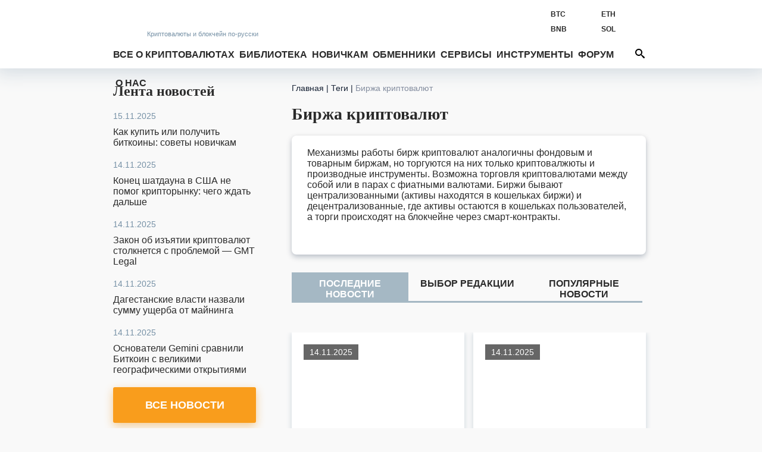

--- FILE ---
content_type: text/html; charset=utf-8
request_url: https://bits.media/tag/birzha-kriptovalyut/
body_size: 22033
content:
<!DOCTYPE html>
<html lang="ru">
<head prefix="og: http://ogp.me/ns# fb: http://ogp.me/ns/fb# article: http://ogp.me/ns/article#">
	<link rel="shortcut icon" href="/favicon.ico" type="image/x-icon">
    <link rel="icon" href="/favicon.svg" type="image/svg+xml" sizes="120x120">

	<link rel="preconnect" href="https://mc.yandex.ru">
	<link rel="preconnect" href="https://mc.webvisor.org">
    <link rel="dns-prefetch" href="https://mc.yandex.ru">
    <link rel="dns-prefetch" href="https://mc.webvisor.org">

	<link rel="preconnect" href="https://cdn.jsdelivr.net/npm/yandex-metrica-watch/tag.js">
	<link rel="dns-prefetch" href="https://cdn.jsdelivr.net/npm/yandex-metrica-watch/tag.js">
	<link rel="preconnect" href="//www.google-analytics.com/">
	<link rel="dns-prefetch" href="//www.google-analytics.com/">
	<title>Биржа криптовалют: последние новости - Bits Media</title>

	<meta http-equiv="Content-Type" content="text/html; charset=UTF-8" />
<meta name="description" content="Последние новости о Биржа криптовалют" />
<script data-skip-moving="true">(function(w, d) {var v = w.frameCacheVars = {"CACHE_MODE":"HTMLCACHE","storageBlocks":[],"dynamicBlocks":{"y0XwfU":"d41d8cd98f00","Hi6znE":"d41d8cd98f00","subscribe-form":"7daeed9ecafa","2DJmFo":"d41d8cd98f00","ALOAcH":"d41d8cd98f00","Zg1Ab0":"d41d8cd98f00","MoecjV":"d41d8cd98f00","NBkVCP":"d41d8cd98f00","vhh5NV":"d41d8cd98f00","2io3mK":"d41d8cd98f00","SyEEG1":"d41d8cd98f00","pVYwEG":"d41d8cd98f00","2BYcdT":"d41d8cd98f00","uMP05O":"d41d8cd98f00","hG8wzQ":"d41d8cd98f00","bB3l5w":"d41d8cd98f00","3edcRS":"d41d8cd98f00"},"AUTO_UPDATE":true,"AUTO_UPDATE_TTL":120,"version":2};var inv = false;if (v.AUTO_UPDATE === false){if (v.AUTO_UPDATE_TTL && v.AUTO_UPDATE_TTL > 0){var lm = Date.parse(d.lastModified);if (!isNaN(lm)){var td = new Date().getTime();if ((lm + v.AUTO_UPDATE_TTL * 1000) >= td){w.frameRequestStart = false;w.preventAutoUpdate = true;return;}inv = true;}}else{w.frameRequestStart = false;w.preventAutoUpdate = true;return;}}var r = w.XMLHttpRequest ? new XMLHttpRequest() : (w.ActiveXObject ? new w.ActiveXObject("Microsoft.XMLHTTP") : null);if (!r) { return; }w.frameRequestStart = true;var m = v.CACHE_MODE; var l = w.location; var x = new Date().getTime();var q = "?bxrand=" + x + (l.search.length > 0 ? "&" + l.search.substring(1) : "");var u = l.protocol + "//" + l.host + l.pathname + q;r.open("GET", u, true);r.setRequestHeader("BX-ACTION-TYPE", "get_dynamic");r.setRequestHeader("X-Bitrix-Composite", "get_dynamic");r.setRequestHeader("BX-CACHE-MODE", m);r.setRequestHeader("BX-CACHE-BLOCKS", v.dynamicBlocks ? JSON.stringify(v.dynamicBlocks) : "");if (inv){r.setRequestHeader("BX-INVALIDATE-CACHE", "Y");}try { r.setRequestHeader("BX-REF", d.referrer || "");} catch(e) {}if (m === "APPCACHE"){r.setRequestHeader("BX-APPCACHE-PARAMS", JSON.stringify(v.PARAMS));r.setRequestHeader("BX-APPCACHE-URL", v.PAGE_URL ? v.PAGE_URL : "");}r.onreadystatechange = function() {if (r.readyState != 4) { return; }var a = r.getResponseHeader("BX-RAND");var b = w.BX && w.BX.frameCache ? w.BX.frameCache : false;if (a != x || !((r.status >= 200 && r.status < 300) || r.status === 304 || r.status === 1223 || r.status === 0)){var f = {error:true, reason:a!=x?"bad_rand":"bad_status", url:u, xhr:r, status:r.status};if (w.BX && w.BX.ready && b){BX.ready(function() {setTimeout(function(){BX.onCustomEvent("onFrameDataRequestFail", [f]);}, 0);});}w.frameRequestFail = f;return;}if (b){b.onFrameDataReceived(r.responseText);if (!w.frameUpdateInvoked){b.update(false);}w.frameUpdateInvoked = true;}else{w.frameDataString = r.responseText;}};r.send();var p = w.performance;if (p && p.addEventListener && p.getEntries && p.setResourceTimingBufferSize){var e = 'resourcetimingbufferfull';var h = function() {if (w.BX && w.BX.frameCache && w.BX.frameCache.frameDataInserted){p.removeEventListener(e, h);}else {p.setResourceTimingBufferSize(p.getEntries().length + 50);}};p.addEventListener(e, h);}})(window, document);</script>
<script data-skip-moving="true">(function(w, d, n) {var cl = "bx-core";var ht = d.documentElement;var htc = ht ? ht.className : undefined;if (htc === undefined || htc.indexOf(cl) !== -1){return;}var ua = n.userAgent;if (/(iPad;)|(iPhone;)/i.test(ua)){cl += " bx-ios";}else if (/Windows/i.test(ua)){cl += ' bx-win';}else if (/Macintosh/i.test(ua)){cl += " bx-mac";}else if (/Linux/i.test(ua) && !/Android/i.test(ua)){cl += " bx-linux";}else if (/Android/i.test(ua)){cl += " bx-android";}cl += (/(ipad|iphone|android|mobile|touch)/i.test(ua) ? " bx-touch" : " bx-no-touch");cl += w.devicePixelRatio && w.devicePixelRatio >= 2? " bx-retina": " bx-no-retina";if (/AppleWebKit/.test(ua)){cl += " bx-chrome";}else if (/Opera/.test(ua)){cl += " bx-opera";}else if (/Firefox/.test(ua)){cl += " bx-firefox";}ht.className = htc ? htc + " " + cl : cl;})(window, document, navigator);</script>

<link href="/bitrix/js/ui/design-tokens/dist/ui.design-tokens.min.css?172114264923463" type="text/css"  rel="stylesheet" />
<link href="/bitrix/js/ui/fonts/opensans/ui.font.opensans.min.css?16754543592320" type="text/css"  rel="stylesheet" />
<link href="/bitrix/js/main/popup/dist/main.popup.bundle.min.css?174949588626598" type="text/css"  rel="stylesheet" />
<link href="/bitrix/cache/css/s1/bits.media/page_249895c3735b9823ae78dad5b5af2588/page_249895c3735b9823ae78dad5b5af2588_v1.css?17494957631019" type="text/css"  rel="stylesheet" />
<link href="/bitrix/cache/css/s1/bits.media/template_41dea404adb00a681d138945abe77b84/template_41dea404adb00a681d138945abe77b84_v1.css?1749495760142490" type="text/css"  data-template-style="true" rel="stylesheet" />






<link href="https://bits.media/tag/birzha-kriptovalyut/" rel="canonical"/>
<link href="https://bits.media/tag/birzha-kriptovalyut/?amp" rel="amphtml"  />
<meta name="twitter:site" content="@bits_media">
<meta name="twitter:image" content="https://bits.media/img/bits.media_fb2.png">
<meta property="og:image" content="https://bits.media/img/bits.media_fb2.png">
<meta property="og:image:secure_url" content="https://bits.media/img/bits.media_fb2.png">
<meta property="og:image:type" content="image/png">
<meta property="og:image:width" content="1500">
<meta property="og:image:height" content="700">
<meta name="twitter:card" content="summary_large_image">
<meta property="og:type" content="article">
<meta name="article:published_time" content="2021-10-13T01:46:00+03:00">
<meta name="article:modified_time" content="2021-10-13T01:46:00+03:00">
<meta property="og:title" content="Биржа криптовалют">
<meta name="twitter:title" content="Биржа криптовалют">
<meta name="twitter:description" content="Последние новости о Биржа криптовалют">
<meta property="og:description" content="Последние новости о Биржа криптовалют">
<meta property="og:url" content="https://bits.media/tag/birzha-kriptovalyut/">

	<meta name="viewport" id="viewport" content="width=device-width, initial-scale=1, minimal-ui">
	<meta http-equiv="X-UA-Compatible" content="IE=edge">
	<link rel="alternate" type="application/rss+xml" title="Bits.media RSS Feed" href="https://bits.media/rss2/" />
	
	    <link rel="preload" href="/local/templates/bits.media/fonts/google/roboto/v20/KFOmCnqEu92Fr1Mu5mxKOzY.woff2" as="font" type="font/woff2" crossorigin="anonymous">
    <link rel="preload" href="/local/templates/bits.media/fonts/google/roboto/v20/KFOlCnqEu92Fr1MmWUlfABc4EsA.woff2" as="font" type="font/woff2" crossorigin="anonymous">
    <link rel="preload" href="/local/templates/bits.media/fonts/google/roboto/v20/KFOmCnqEu92Fr1Mu4mxK.woff2" as="font" type="font/woff2" crossorigin="anonymous">
    <link rel="preload" href="/local/templates/bits.media/fonts/google/roboto/v20/KFOlCnqEu92Fr1MmWUlfBBc4.woff2" as="font" type="font/woff2" crossorigin="anonymous">

    <link rel="preload" href="/local/templates/bits.media/fonts/google/ubuntu/v15/4iCv6KVjbNBYlgoCxCvjtGyNL4U.woff2" as="font" type="font/woff2" crossorigin="anonymous">
    <link rel="preload" href="/local/templates/bits.media/fonts/google/ubuntu/v15/4iCv6KVjbNBYlgoCxCvjsGyN.woff2" as="font" type="font/woff2" crossorigin="anonymous">

    
	
				<!-- Google Tag Manager -->
				<!-- End Google Tag Manager -->
	</head>
<body >
			<!-- Google Tag Manager (noscript) -->
		<noscript><iframe src="https://www.googletagmanager.com/ns.html?id=GTM-KNSHMSV"
		height="0" width="0" style="display:none;visibility:hidden"></iframe></noscript>
		<!-- End Google Tag Manager (noscript) -->
	
<header>
	<div class="wo">
		<a href="/" class="logo">
			<span></span>
			<span><span>Криптовалюты</span><span> и блокчейн по-русски</span></span>
		</a>
				<div class="rates trader-line__items">
				<div class="rates-item trader-line__item" data-cryptocurrency-code="BTC">
						<a href="https://bits.media/price/btc/usdt/">
				<div class="rates-label trader-line__item-status-change rates-">BTC</div>
				<div class="rates-value trader-line__item-price"></div>
			</a>
		</div>
				<div class="rates-item trader-line__item" data-cryptocurrency-code="ETH">
						<a href="https://bits.media/price/eth/usdt/">
				<div class="rates-label trader-line__item-status-change rates-">ETH</div>
				<div class="rates-value trader-line__item-price"></div>
			</a>
		</div>
				<div class="rates-item trader-line__item" data-cryptocurrency-code="BNB">
						<a href="https://bits.media/price/bnb/usdt/">
				<div class="rates-label trader-line__item-status-change rates-">BNB</div>
				<div class="rates-value trader-line__item-price"></div>
			</a>
		</div>
				<div class="rates-item trader-line__item" data-cryptocurrency-code="SOL">
						<a href="https://bits.media/price/sol/usdt/">
				<div class="rates-label trader-line__item-status-change rates-">SOL</div>
				<div class="rates-value trader-line__item-price"></div>
			</a>
		</div>
				<div class="rates-item trader-line__item" data-cryptocurrency-code="DOT">
						<a href="https://bits.media/price/dot/usdt/">
				<div class="rates-label trader-line__item-status-change rates-">DOT</div>
				<div class="rates-value trader-line__item-price"></div>
			</a>
		</div>
				<div class="rates-item trader-line__item" data-cryptocurrency-code="DOGE">
						<a href="https://bits.media/price/doge/usdt/">
				<div class="rates-label trader-line__item-status-change rates-">DOGE</div>
				<div class="rates-value trader-line__item-price"></div>
			</a>
		</div>
			</div>
			<div id="sticky-box">
			<div id="bt-menu">☰</div>
			<div class="main-nav" id="main-nav">
									<a href="/" class="small-logo"></a>
								<ul class="mmain" itemscope itemtype="https://www.schema.org/SiteNavigationElement">
    	<li class="has-sub">
		<a href="/cryptocurrency/" itemprop="url">Все о криптовалютах</a>
		<div>
			<ul>
        			<li><a href="/russia/" itemprop="url">В России</a></li>
					<li><a href="/bitcoin/" itemprop="url">Биткоин</a></li>
					<li><a href="/mining/" itemprop="url"> Майнинг</a></li>
					<li><a href="/blockchain/" itemprop="url">Блокчейн</a></li>
					<li><a href="/ico/" itemprop="url">ICO и токены</a></li>
					<li><a href="/forks/" itemprop="url">Форки и альткоины</a></li>
					<li><a href="/security/" itemprop="url">Безопасность</a></li>
					<li><a href="/business/" itemprop="url">Бизнес</a></li>
					<li><a href="/politics/" itemprop="url">Политика</a></li>
					<li><a href="/events/" itemprop="url">Мероприятия</a></li>
					<li><a href="/quiz/" itemprop="url">Квизы</a></li>
					<li><a href="/pr/" itemprop="url">PR</a></li>
		</ul></div> <svg class="ico ico-icon"><use xlink:href="/img/ico.svg#ico-down"></use></svg></li>	<li class="has-sub">
		<a href="/library/" itemprop="url">Библиотека</a>
		<div>
			<ul>
        			<li><a href="/basics/" itemprop="url">Основы</a></li>
					<li><a href="/technologies/" itemprop="url">Технологии</a></li>
					<li><a href="/tokens/" itemprop="url">Контракты и токены</a></li>
					<li><a href="/trading/" itemprop="url">Трейдинг</a></li>
					<li><a href="/history/" itemprop="url">История</a></li>
					<li><a href="/interview/" itemprop="url">Интервью</a></li>
					<li><a href="/other/" itemprop="url">Разное</a></li>
		</ul></div> <svg class="ico ico-icon"><use xlink:href="/img/ico.svg#ico-down"></use></svg></li>	<li class="has-sub">
		<a href="/beginner/" itemprop="url">Новичкам</a>
		<div>
			<ul>
        			<li><a href="/chto-takoe-bitcoin/" itemprop="url">Что такое Биткоин</a></li>
					<li><a href="/faq/" itemprop="url">Биткоин FAQ</a></li>
					<li><a href="/faq-mining/" itemprop="url">FAQ по майнингу</a></li>
					<li><a href="/acquire-btc/" itemprop="url">Как получить биткоины</a></li>
					<li><a href="/altcoins/" itemprop="url">Альткоины</a></li>
					<li><a href="/myths-bitcoin/" itemprop="url">Мифы о Биткоине</a></li>
					<li><a href="/crypto-dictionary/" itemprop="url">Словарь</a></li>
		</ul></div> <svg class="ico ico-icon"><use xlink:href="/img/ico.svg#ico-down"></use></svg></li>			<li><a href="https://exchanger.bits.media/" itemprop="url">Обменники</a></li>
			<li class="has-sub">
		<a href="/services/" itemprop="url">Сервисы</a>
		<div>
			<ul>
        			<li><a href="/exchange/" itemprop="url">Биржи</a></li>
					<li><a href="/online_wallet/" itemprop="url">Онлайн кошельки</a></li>
		</ul></div> <svg class="ico ico-icon"><use xlink:href="/img/ico.svg#ico-down"></use></svg></li>	<li class="has-sub">
		<a href="javascript:void(0);" itemprop="url">Инструменты</a>
		<div>
			<ul>
        			<li><a href="/calculator/bitcoin/" itemprop="url">Калькулятор</a></li>
					<li><a href="/fee/bitcoin/" itemprop="url">Комиссия биткоина</a></li>
					<li><a href="/converter/" itemprop="url">Конвертер</a></li>
					<li><a href="/hashrate/" itemprop="url">Хешрейт</a></li>
					<li><a href="/difficulty/bitcoin/" itemprop="url">Сложность сети биткоин</a></li>
					<li><a href="/halving/" itemprop="url">Халвинг таймер</a></li>
					<li><a href="/files/" itemprop="url">Файлы</a></li>
		</ul></div> <svg class="ico ico-icon"><use xlink:href="/img/ico.svg#ico-down"></use></svg></li>			<li><a href="https://forum.bits.media/" itemprop="url">Форум</a></li>
					<li><a href="/about/" itemprop="url">О нас</a></li>
		<li>			</ul>
	<form action="https://bits.media/search/index.php" id="main-nav">
		<input id="title-search-input" type="text" name="q" placeholder="Поиск по сайту"
			   value="" autocomplete="off">
		<button type="submit" id="btn-search" name="s"><svg class="ico ico-search"><use xlink:href="/img/ico.svg#ico-search"></use></svg></button>
		<button type="button" id="open-search">
			<svg class="ico ico-search"><use xlink:href="/img/ico.svg#ico-search"></use></svg>
			<svg class="ico ico-close"><use xlink:href="/img/ico.svg#ico-close"></use></svg>
		</button>
	</form>
			</div>
		</div>
		<style>.d-none{display: none!important;}
</style>
<div class="soc-cont">
	<ul class="soc-box">
		<li><a target="_blank" href="https://vk.com/bitcoinrus" rel="noopener nofollow"><svg class="ico ico-vk"><use xlink:href="/img/icov2.svg#ico-vk"></use></svg></a></li>
		<li class="d-none-"><a target="_blank" href="https://www.facebook.com/Bitsmedia.News/" rel="noopener nofollow"><svg class="ico ico-fb"><use xlink:href="/img/icov2.svg#ico-fb"></use></svg></a></li>
		<li class="d-none-"><a target="_blank" href="https://twitter.com/bits_media" rel="noopener nofollow"><svg class="ico ico-tw"><use xlink:href="/img/icov2.svg#ico-tw"></use></svg></a></li>
		<li><a target="_blank" href=" https://t.me/bitsmedia" rel="noopener nofollow"><svg class="ico ico-tg"><use xlink:href="/img/icov2.svg#ico-tg"></use></svg></a></li>
				<li><a target="_blank" href="https://www.youtube.com/channel/UCyaEyv_0C6SASgvPCqHhP0w" rel="noopener nofollow"><svg class="ico ico-youtube"><use xlink:href="/img/icov2.svg#ico-youtube"></use></svg></li></a>
	</ul>
</div>

		
<div class="places place-top place-click" data-id="655">
	<div id="bxdynamic_y0XwfU_start" style="display:none"></div><div id="bxdynamic_y0XwfU_end" style="display:none"></div></div>
	</div>
	<div class="mob-shadow"></div>
</header>
<section class="wo main mainbox">
			<div class="side side-left">
	 <div class="news-line">
    <div class="news-line-title"><a href="https://bits.media/news/">Лента новостей</a></div>
        <div id="bxdynamic_Hi6znE_start" style="display:none"></div><div id="bxdynamic_Hi6znE_end" style="display:none"></div></div>

    <style>.d-none{display: none!important;}
</style>
<div class="soc-cont">
	<ul class="soc-box">
		<li><a target="_blank" href="https://vk.com/bitcoinrus" rel="noopener nofollow"><svg class="ico ico-vk"><use xlink:href="/img/icov2.svg#ico-vk"></use></svg></a></li>
		<li class="d-none-"><a target="_blank" href="https://www.facebook.com/Bitsmedia.News/" rel="noopener nofollow"><svg class="ico ico-fb"><use xlink:href="/img/icov2.svg#ico-fb"></use></svg></a></li>
		<li class="d-none-"><a target="_blank" href="https://twitter.com/bits_media" rel="noopener nofollow"><svg class="ico ico-tw"><use xlink:href="/img/icov2.svg#ico-tw"></use></svg></a></li>
		<li><a target="_blank" href=" https://t.me/bitsmedia" rel="noopener nofollow"><svg class="ico ico-tg"><use xlink:href="/img/icov2.svg#ico-tg"></use></svg></a></li>
				<li><a target="_blank" href="https://www.youtube.com/channel/UCyaEyv_0C6SASgvPCqHhP0w" rel="noopener nofollow"><svg class="ico ico-youtube"><use xlink:href="/img/icov2.svg#ico-youtube"></use></svg></li></a>
	</ul>
</div>

    	<!-- <a id="subs"></a> -->
<style>
.rc-anchor-normal .rc-anchor-pt {text-align: left!important;}
.g-recaptcha {
    transform:scale(1);
    -webkit-transform:scale(1);
    transform-origin:0 0;
    -webkit-transform-origin:0 0;
    float: none;
}
.recaptcha{
    margin-left: auto;
    margin-right: auto;
    width: max-content;
    margin-top: 15px;
    margin-bottom: 15px;
}
.popup-window-close-icon {
    right: 5px;
    top: 5px;
    background-color: white;
    opacity: 1;
}
.text-center{text-align: center;}
.subscribe-form-news {border: 0;}

@media screen and (max-width: 639px){
.subscribe-form-news {
    box-shadow: 0 2px 8px 1px #d3dbe1;
    margin: 0 0 0 0;
}
.subscribe-form-news input {color: #2A2A2A;}
.subscribe-form-news .sub-h1, .subscribe-form-news:before, .subscribe-form-news:after {
 display: block;
 color: #2A2A2A;
}}
@media screen and (max-width: 619px){
#rc-imageselect, .g-recaptcha {
    transform:scale(1);
    -webkit-transform:scale(1);
    transform-origin:0 0;
    -webkit-transform-origin:0 0;
    width: 307px;
    }
.recaptcha{
    margin-left:0;
    margin-right:0;
    width: 180px;
    margin-top: 10px;
    margin-bottom: 0;
}
}
</style>
<div id="hideBlock" style="display:none;">
</div>
	<div class="subscribe-form-news" id="subscribe-form">
					<div class="sub-h1">Не пропустите важное!</div>
					<div class="sub-h2">Подпишитесь на нашу рассылку новостей:</div>
			<form action="/tag/birzha-kriptovalyut/#subs" method="post">
				<input type="hidden" name="sessid" id="sessid" value="" />				<input type="hidden" name="sender_subscription" value="add">
				<input type="hidden" name="SENDER_SUBSCRIBE_RUB_ID[]" value="4">
				<div class="placeholder-wrap js-placeholder">
					<div class="placeholder-hold">Введите ваш e-mail</div>
					<input type="email" name="SENDER_SUBSCRIBE_EMAIL" size="20" value="" required oninvalid="this.setCustomValidity('Пожалуйста, напишите свой емайл')" onchange="this.setCustomValidity('')" >
				</div>
				<div class="btns">
                                        <div class="recaptcha">
                                                                                        </div>
                                </div>
				<div class="sub-btns">
					<button type="submit">ПОДПИСАТЬСЯ<svg class="ico"><use xlink:href="/img/ico.svg#ico-send"></use></svg></button>
				</div>
			</form>
			</div>
	<div class="double-place">
        <div id="bxdynamic_2DJmFo_start" style="display:none"></div><div id="bxdynamic_2DJmFo_end" style="display:none"></div>        <div id="bxdynamic_ALOAcH_start" style="display:none"></div><div id="bxdynamic_ALOAcH_end" style="display:none"></div>	</div>
    	<div class="news-line" id="rssBox" style="display:none">
		<div class="news-line-title">Новое на форуме</div>
		<div id='rssFieldData'></div>
	</div>
	<div class="double-place">
        <div id="bxdynamic_Zg1Ab0_start" style="display:none"></div><div id="bxdynamic_Zg1Ab0_end" style="display:none"></div>        <div id="bxdynamic_MoecjV_start" style="display:none"></div><div id="bxdynamic_MoecjV_end" style="display:none"></div>	</div>
</div>
			<div class="main-col">
			<ul class="breadcrumb" itemscope itemtype="https://schema.org/BreadcrumbList"><li itemprop="itemListElement" itemscope itemtype="https://schema.org/ListItem"><a href="/" itemprop="item"><span itemprop="name">Главная</span></a><span class="divider px-1"> | </span><meta itemprop="position" content="1" /></li><li itemprop="itemListElement" itemscope itemtype="https://schema.org/ListItem"><a href="/tag/" title="Теги" itemprop="item"><span itemprop="name">Теги</span></a><span class="divider px-1"> | </span><meta itemprop="position" content="2" /></li><li itemprop="itemListElement" itemscope itemtype="https://schema.org/ListItem"><span itemprop="name">Биржа криптовалют</span><meta itemprop="position" content="3" /></li></ul><h1>Биржа криптовалют</h1>
<div class="article-page" style="margin-bottom: 30px;">
             <div class='framed-text'>Механизмы работы бирж криптовалют аналогичны фондовым и товарным биржам, но торгуются на них только криптовалжюты и производные инструменты. Возможна торговля криптовалютами между собой или в парах с фиатными валютами. Биржи бывают централизованными (активы находятся в кошельках биржи) и децентрализованные, где активы остаются в кошельках пользователей, а торги происходят на блокчейне через смарт-контракты.
<p>
</p>
 <br></div>
    
    
    <div>
    	            </div>
    </div>
<div class="article-page rucodencode-tag-system_tab-list">
    <div class="rucodencode-tag-system_tab rucodencode-tag-system_tab-active" data-block="last">Последние новости</div><div class="rucodencode-tag-system_tab" data-block="best">Выбор редакции</div><div class="rucodencode-tag-system_tab" data-block="popylar">Популярные новости</div>
</div>

	<div class="news-list container_id_last">
		<div class="col-box js-inbox" id="last" data-first="1" data-item=".news-item">
							<div class="news-items-label">Вчера</div>
								<div class="news-item">
					<div class="news-content">
						<a href="/osnovateli-gemini-sravnili-bitkoin-s-velikimi-geograficheskimi-otkrytiyami/" class="news-link">
															<span class="img"><img id="lazy-load-107820104" data-lazy-src="/upload/dev2fun.imagecompress/webp/resize_cache/iblock/458/x1a78bay0vtuas7enuso9zj6lanzq5qw/355_196_2/osnovateli_gemini_sravnili_bitkoin_s_velikimi_geograficheskimi_otkrytiyami.webp" width="355" height="196"></span>
														<span class="news-date">14.11.2025</span>
							<h2 class="news-name">Основатели Gemini сравнили Биткоин с великими географическими открытиями</h2>
							</a>
													<div class="news-tags">
																	<a href="#">Gemini</a>
																	<a href="#"> Биткоин</a>
																	<a href="#"> Уинклвоссы</a>
																	<a href="#"> Биржа криптовалют</a>
																	<a href="#"> США</a>
																	<a href="#"> Регулирование</a>
																	<a href="#"> Криптовалюта</a>
																	<a href="#"> Мнения финтех специалистов</a>
																	<a href="#"> Европа</a>
																	<a href="#"> Евросоюз</a>
																	<a href="#"> Курс биткоина</a>
																	<a href="#"> Прогнозирование</a>
																	<a href="#"> Инвестиции</a>
															</div>
												<a href="/osnovateli-gemini-sravnili-bitkoin-s-velikimi-geograficheskimi-otkrytiyami/" class="news-preview">
                                                                                        <span>Основатели американской криптобиржи Gemini Кэмерон и Тайлер Уинклвоссы &#40;Cameron & Tyler Winklevoss&#41; ждут, что биткоин подорожает до $1 млн и станет фундаментом для развития мировой экономики на ближайшие 500 лет.</span>
                            							<span class="btn">ПОДРОБНЕЕ</span>
						</a>
					</div>
				</div>
							<div class="news-item">
					<div class="news-content">
						<a href="/lyuksemburg-nameren-vkladyvatsya-v-bitkoin-fondy/" class="news-link">
															<span class="img"><img id="lazy-load-107803843" data-lazy-src="/upload/dev2fun.imagecompress/webp/resize_cache/iblock/d33/djt2ojjhdkue0p1owpe0v1wksog91mrk/355_196_2/ministr_finansov_lyuksemburga_iz_vsekh_kriptovalyut_my_gotovy_investirovat_tolko_v_bitkoin.webp" width="355" height="196"></span>
														<span class="news-date">14.11.2025</span>
							<h2 class="news-name">Люксембург намерен вкладываться в биткоин-фонды</h2>
							</a>
													<div class="news-tags">
																	<a href="#">Биткоин</a>
																	<a href="#"> Криптовалюта</a>
																	<a href="#"> Люксембург</a>
																	<a href="#"> Фонд</a>
																	<a href="#"> Европа</a>
																	<a href="#"> Биржа криптовалют</a>
																	<a href="#"> Распределенный реестр</a>
																	<a href="#"> Платеж</a>
																	<a href="#"> Облигация</a>
																	<a href="#"> Евросоюз</a>
																	<a href="#"> ETF</a>
																	<a href="#"> Биржевые фонды</a>
																	<a href="#"> Инвестиции</a>
																	<a href="#"> Регулирование</a>
															</div>
												<a href="/lyuksemburg-nameren-vkladyvatsya-v-bitkoin-fondy/" class="news-preview">
                                                                                        <span>Министр финансов Люксембурга Жиль Рот &#40;Gilles Roth&#41; сообщил, что Суверенный фонд национального благосостояния Люксембурга &#40;FSIL&#41; выделил 1&#37; своего портфеля на биткоины.</span>
                            							<span class="btn">ПОДРОБНЕЕ</span>
						</a>
					</div>
				</div>
							<div class="news-item">
					<div class="news-content">
						<a href="/pr/mexc-raspredelit-1-600-000-tokenov-mon-sredi-polzovateley-launchpad/" class="news-link">
															<span class="img"><img id="lazy-load-107801625" data-lazy-src="/upload/dev2fun.imagecompress/webp/resize_cache/iblock/0fa/eji45sof955vmvfvuvsiprmb0k2xw3w0/355_196_2/mexc_raspredelit_1_600_000_tokenov_mon_sredi_polzovateley_launchpad.webp" width="355" height="196"></span>
														<span class="news-date">14.11.2025</span>
							<h2 class="news-name">MEXC распределит 1 600 000 токенов MON среди пользователей Launchpad</h2>
							</a>
													<div class="news-tags">
																	<a href="#">Токен</a>
																	<a href="#"> MEXC</a>
																	<a href="#"> Биржа криптовалют</a>
															</div>
												<a href="/pr/mexc-raspredelit-1-600-000-tokenov-mon-sredi-polzovateley-launchpad/" class="news-preview">
                                                                                        <span>Биржа MEXC запускает новое мероприятие на Launchpad для проекта MON. Участники смогут получить токены по фиксированной цене до их листинга на бирже. Максимальная скидка к заявленной цене в 0,05 USDT составляет 60&#37;. </span>
                            							<span class="btn">ПОДРОБНЕЕ</span>
						</a>
					</div>
				</div>
							<div class="news-item">
					<div class="news-content">
						<a href="/pryamoy-dostup-k-likvidnosti-bitget-poyavilsya-na-platforme-tiger-com/" class="news-link">
															<span class="img"><img id="lazy-load-107782408" data-lazy-src="/upload/dev2fun.imagecompress/webp/resize_cache/iblock/bee/ry35qi25bpw5ovhpcdv73ej1gunu64mz/355_196_2/pryamoy_dostup_k_likvidnosti_bitget_poyavilsya_v_platforme_tiger_com.webp" width="355" height="196"></span>
														<span class="news-date">14.11.2025</span>
							<h2 class="news-name">Прямой доступ к ликвидности Bitget появился на платформе Tiger.com</h2>
							</a>
													<div class="news-tags">
																	<a href="#">Bitget</a>
																	<a href="#"> Биржа криптовалют</a>
																	<a href="#"> Трейдинг</a>
															</div>
												<a href="/pryamoy-dostup-k-likvidnosti-bitget-poyavilsya-na-platforme-tiger-com/" class="news-preview">
                                                                                        <span>Bitget объявила о стратегическом партнерстве с Tiger.com для предоставления трейдерам прямого доступа к ликвидности криптовалютной биржи через интерфейс торговой платформы.</span>
                            							<span class="btn">ПОДРОБНЕЕ</span>
						</a>
					</div>
				</div>
							<div class="news-items-label">13 Ноября 2025</div>
								<div class="news-item">
					<div class="news-content">
						<a href="/bitget-v-oktyabre-pritok-kapitala-na-birzhu-prevysil-1-78-mlrd-/" class="news-link">
															<span class="img"><img id="lazy-load-107585815" data-lazy-src="/upload/dev2fun.imagecompress/webp/resize_cache/iblock/79a/kazz4ewfxvu5us8uqi1wpet2l1hvgyka/355_196_2/bitget_v_oktyabre_pritok_kapitala_na_birzhu_prevysil_1_78_mlrd_.webp" width="355" height="196"></span>
														<span class="news-date">13.11.2025</span>
							<h2 class="news-name">Bitget: в октябре приток капитала на биржу превысил $1,78 млрд </h2>
							</a>
													<div class="news-tags">
																	<a href="#">Bitget</a>
																	<a href="#"> Биржа криптовалют</a>
															</div>
												<a href="/bitget-v-oktyabre-pritok-kapitala-na-birzhu-prevysil-1-78-mlrd-/" class="news-preview">
                                                                                        <span>Согласно отчету Bitget, в октябре биржа заняла второе место в мире по ежемесячному притокам средств на централизованные биржи. Данные подтверждает сервис DefiLlama.</span>
                            							<span class="btn">ПОДРОБНЕЕ</span>
						</a>
					</div>
				</div>
							<div class="news-item">
					<div class="news-content">
						<a href="/lazarus-security-lab-16-blokcheynov-mogut-zamorazhivat-sredstva-polzovateley/" class="news-link">
															<span class="img"><img id="lazy-load-107568076" data-lazy-src="/upload/dev2fun.imagecompress/webp/resize_cache/iblock/bad/1xu04que7zhdakpek28629ueg2p7tzgl/355_196_2/lazarus_security_lab_16_blokcheynov_mogut_zamorazhivat_sredstva_polzovateley.webp" width="355" height="196"></span>
														<span class="news-date">13.11.2025</span>
							<h2 class="news-name">Lazarus Security Lab: 16 блокчейнов могут замораживать средства пользователей</h2>
							</a>
													<div class="news-tags">
																	<a href="#">Блокчейн</a>
																	<a href="#"> Lazarus</a>
																	<a href="#"> Отчеты</a>
																	<a href="#"> Bybit</a>
																	<a href="#"> Биржа криптовалют</a>
																	<a href="#"> Безопасность</a>
																	<a href="#"> Фонд</a>
																	<a href="#"> Смарт-контракт</a>
																	<a href="#"> Риск</a>
																	<a href="#"> Конференция</a>
																	<a href="#"> Хакер</a>
																	<a href="#"> Мошенник</a>
															</div>
												<a href="/lazarus-security-lab-16-blokcheynov-mogut-zamorazhivat-sredstva-polzovateley/" class="news-preview">
                                                                                        <span>16 популярных блокчейнов могут замораживать или ограничивать переводы средств пользователей, а еще 19 способны включить такую функцию, сообщили в отчете эксперты исследовательского отдела криптобиржи Bybit — Lazarus Security Lab.</span>
                            							<span class="btn">ПОДРОБНЕЕ</span>
						</a>
					</div>
				</div>
						
				<div class="next-btn">
	<a href="/tag/birzha-kriptovalyut/?last=page-2"
			data-box="last"
		data-link_ajax="/local/components/bits/uninews.main/ajax.php?template=czo4OiIuZGVmYXVsdCI7&parameters=[base64]&last=page-2"
	class="button btn-3d js-ajax btn-more">Больше статей <svg class="ico"><use xlink:href="/img/ico.svg#ico-more"></use></svg></a>
	</div>
		</div>
	</div>

	<div class="news-list container_id_best">
		<div class="col-box js-inbox" id="best" data-first="1" data-item=".news-item">
							<div class="news-items-label">20 Октября 2025</div>
								<div class="news-item news-item__choice">
					<div class="news-content">
						<a href="/zashchitnyy-mekhanizm-na-krayniy-sluchay-kak-i-kogda-kriptobirzhi-ispolzuyut-adl/" class="news-link">
															<span class="img"><img id="lazy-load-102335207" data-lazy-src="/upload/dev2fun.imagecompress/webp/resize_cache/iblock/4a5/38ddk6edg0yu0egdfve96lrsin0d8598/355_196_2/zashchitnyy_mekhanizm_na_krayniy_sluchay_kak_i_kogda_ispolzuyut_adl_kriptobirzhi.webp" width="355" height="196"></span>
														<span class="news-date">20.10.2025</span>
							<h2 class="news-name">Защитный механизм на крайний случай: как и когда криптобиржи используют ADL</h2>
															<span class="labels">
																																	<span class="label-choice" title="Мнение эксперта"><span>Мнение</span></span>
																</span></a>
													<div class="news-tags">
																	<a href="#">Биржа криптовалют</a>
																	<a href="#"> Трейдер</a>
																	<a href="#"> Популярность</a>
																	<a href="#"> Фонд</a>
																	<a href="#"> Риск</a>
																	<a href="#"> Binance</a>
																	<a href="#"> Волатильность</a>
																	<a href="#"> Bybit</a>
																	<a href="#"> Фьючерс</a>
																	<a href="#"> Трейдинг</a>
																	<a href="#"> Технический анализ</a>
															</div>
												<a href="/zashchitnyy-mekhanizm-na-krayniy-sluchay-kak-i-kogda-kriptobirzhi-ispolzuyut-adl/" class="news-preview">
                                                                                        <span>Стремление трейдеров к быстрым заработкам объясняет рост популярности маржинальной торговли. Тем не менее, у тех, кто стремится быстро заработать, не всегда все идет по плану. Иногда проблемы возникают даже у криптобирж. В результате приходится прибегать к крайним мерам.</span>
                            							<span class="btn">ПОДРОБНЕЕ</span>
						</a>
					</div>
				</div>
							<div class="news-items-label">29 Августа 2025</div>
								<div class="news-item news-item__choice">
					<div class="news-content">
						<a href="/otkryt-obmennik-uzhe-ne-poluchitsya-k-chemu-privedut-shtrafy-za-organizatsiyu-oborota-kriptovalyut/" class="news-link">
															<span class="img"><img id="lazy-load-91687611" data-lazy-src="/upload/dev2fun.imagecompress/webp/resize_cache/iblock/a9a/x26w3owmvfn5mprl7ucwei2sqj74p3vd/355_196_2/otkryt_obmennik_uzhe_ne_poluchitsya_k_chemu_privedut_shtrafy_za_organizatsiyu_oborota_kriptovalyut.webp" width="355" height="196"></span>
														<span class="news-date">29.08.2025</span>
							<h2 class="news-name">«Открыть обменник уже не получится»: к чему приведут штрафы за организацию оборота криптовалют</h2>
															<span class="labels">
																																	<span class="label-choice" title="Мнение эксперта"><span>Мнение</span></span>
																</span></a>
													<div class="news-tags">
																	<a href="#">Криптовалюта</a>
																	<a href="#"> Обменник</a>
																	<a href="#"> Россия</a>
																	<a href="#"> Бизнес</a>
																	<a href="#"> Госдума</a>
																	<a href="#"> Регулирование</a>
																	<a href="#"> Запреты</a>
																	<a href="#"> Биржа криптовалют</a>
																	<a href="#"> Сингапур</a>
																	<a href="#"> Санкции</a>
															</div>
												<a href="/otkryt-obmennik-uzhe-ne-poluchitsya-k-chemu-privedut-shtrafy-za-organizatsiyu-oborota-kriptovalyut/" class="news-preview">
                                                                                        <span>Госдума России собирается рассматривать законопроект о штрафах за «неправомерную организацию оборота криптовалюты». Опрошенные Bits.media эксперты полагают, что к защите интересов инвесторов и бизнеса предложенные Минцифры поправки имеют мало отношения.</span>
                            							<span class="btn">ПОДРОБНЕЕ</span>
						</a>
					</div>
				</div>
							<div class="news-items-label">15 Июля 2025</div>
								<div class="news-item news-item__choice">
					<div class="news-content">
						<a href="/lidery-kriptoindustrii-u-kogo-bolshe-bitkoinov-v-2025-godu/" class="news-link">
															<span class="img"><img id="lazy-load-82245234" data-lazy-src="/upload/dev2fun.imagecompress/webp/resize_cache/iblock/47f/pz9r5brr5ztc7jhawn1l836utlgimump/355_196_2/lidery_sredi_kriptoentuziastov_u_kogo_bolshe_vsego_bitkoinov_v_2025_godu.webp" width="355" height="196"></span>
														<span class="news-date">15.07.2025</span>
							<h2 class="news-name">Лидеры криптоиндустрии: у кого больше биткоинов в 2025 году</h2>
															<span class="labels">
																																	<span class="label-choice" title="Мнение эксперта"><span>Мнение</span></span>
																</span></a>
													<div class="news-tags">
																	<a href="#">Курс биткоина</a>
																	<a href="#"> Биткоин</a>
																	<a href="#"> ETF</a>
																	<a href="#"> США</a>
																	<a href="#"> Биржевые фонды</a>
																	<a href="#"> Майнер</a>
																	<a href="#"> Криптовалюта</a>
																	<a href="#"> Фонд</a>
																	<a href="#"> Биржа криптовалют</a>
																	<a href="#"> Binance</a>
																	<a href="#"> Сатоши Накамото</a>
															</div>
												<a href="/lidery-kriptoindustrii-u-kogo-bolshe-bitkoinov-v-2025-godu/" class="news-preview">
                                                                                        <span>Курс первой криптовалюты преодолел отметку в $123 000. Во многом это объясняется ростом числа компаний, которые формируют резервы в BTC. Тем не менее, до сих пор никто из них не стал самым крупным холдером биткоина.</span>
                            							<span class="btn">ПОДРОБНЕЕ</span>
						</a>
					</div>
				</div>
							<div class="news-items-label">25 Июня 2025</div>
								<div class="news-item news-item__choice">
					<div class="news-content">
						<a href="/kak-novichku-poluchat-passivnyy-dokhod-ot-kripty/" class="news-link">
															<span class="img"><img id="lazy-load-78327662" data-lazy-src="/upload/dev2fun.imagecompress/webp/resize_cache/iblock/2d9/8nccm0u35ws2gratrhwc4vym4hkc1z5l/355_196_2/kak_novichku_poluchat_passivnyy_dokhod_ot_kripty.webp" width="355" height="196"></span>
														<span class="news-date">25.06.2025</span>
							<h2 class="news-name">Как новичку получать пассивный доход от крипты</h2>
															<span class="labels">
																																	<span class="label-choice" title="Мнение эксперта"><span>Мнение</span></span>
																</span></a>
													<div class="news-tags">
																	<a href="#">Депозит</a>
																	<a href="#"> Золото</a>
																	<a href="#"> Биткоин</a>
																	<a href="#"> Эфириум</a>
																	<a href="#"> Швейцария</a>
																	<a href="#"> Токен</a>
																	<a href="#"> Статистика</a>
																	<a href="#"> Блокчейн в торговле</a>
																	<a href="#"> Биржа криптовалют</a>
																	<a href="#"> Аудит</a>
															</div>
												<a href="/kak-novichku-poluchat-passivnyy-dokhod-ot-kripty/" class="news-preview">
                                                                                        <span>Пассивный доход — это деньги, которые мы получаем без регулярного активного участия. Абсолютно безопасными и доходными для новичков будут стратегии, основанные на привязанных к курсу долларов стейблкоинах или активах с низким колебанием цены и понятными перспективами роста.</span>
                            							<span class="btn">ПОДРОБНЕЕ</span>
						</a>
					</div>
				</div>
							<div class="news-items-label">20 Марта 2025</div>
								<div class="news-item news-item__choice">
					<div class="news-content">
						<a href="/kogda-kriptovalyuta-pod-ugrozoy-kto-takie-khakery-lazarus-group/" class="news-link">
															<span class="img"><img id="lazy-load-58773136" data-lazy-src="/upload/dev2fun.imagecompress/webp/resize_cache/iblock/ed2/iu7e937ky01wrgchokj6k9pn4ychs022/355_196_2/kogda_kriptovalyuta_pod_ugrozoy_kto_takie_khakery_iz_lazarus_group.webp" width="355" height="196"></span>
														<span class="news-date">20.03.2025</span>
							<h2 class="news-name">Когда криптовалюта под угрозой: кто такие хакеры Lazarus Group</h2>
															<span class="labels">
																																	<span class="label-choice" title="Мнение эксперта"><span>Мнение</span></span>
																</span></a>
													<div class="news-tags">
																	<a href="#">Lazarus</a>
																	<a href="#"> Хакер</a>
																	<a href="#"> Криптовалюта</a>
																	<a href="#"> Биржа криптовалют</a>
																	<a href="#"> Bybit</a>
																	<a href="#"> Взлом</a>
																	<a href="#"> Уязвимость</a>
																	<a href="#"> Транзакция</a>
																	<a href="#"> США</a>
																	<a href="#"> Sony</a>
																	<a href="#"> Вирус</a>
																	<a href="#"> КНДР</a>
																	<a href="#"> Безопасность</a>
															</div>
												<a href="/kogda-kriptovalyuta-pod-ugrozoy-kto-takie-khakery-lazarus-group/" class="news-preview">
                                                                                        <span>21 февраля 2025 года группа северокорейских хакеров украла с Bybit около $1,4 млрд, что стало крупнейшим взломом криптобиржи в истории. И это далеко не первая атака группировки, известной как Lazarus Group.</span>
                            							<span class="btn">ПОДРОБНЕЕ</span>
						</a>
					</div>
				</div>
							<div class="news-items-label">13 Марта 2025</div>
								<div class="news-item news-item__choice">
					<div class="news-content">
						<a href="/khakery-atakuyut-birzhi-zashchishchayutsya-krizis-likvidnosti-i-ego-posledstviya/" class="news-link">
															<span class="img"><img id="lazy-load-57491046" data-lazy-src="/upload/dev2fun.imagecompress/webp/resize_cache/iblock/990/ol97jjbc7mk0zeuhp58zwnh0w819csih/355_196_2/khakery_atakuyut_birzhi_zashchishchayutsya_krizis_likvidnosti_i_ego_posledstviya.webp" width="355" height="196"></span>
														<span class="news-date">13.03.2025</span>
							<h2 class="news-name">Хакеры атакуют — биржи защищаются: кризис ликвидности и его последствия</h2>
															<span class="labels">
																																	<span class="label-choice" title="Мнение эксперта"><span>Мнение</span></span>
																</span></a>
													<div class="news-tags">
																	<a href="#">Кризис</a>
																	<a href="#"> Хакер</a>
																	<a href="#"> Безопасность</a>
																	<a href="#"> Платформа</a>
																	<a href="#"> Взлом</a>
																	<a href="#"> Биржа криптовалют</a>
																	<a href="#"> Bybit</a>
																	<a href="#"> Криптовалюта</a>
																	<a href="#"> Холодный кошелек</a>
																	<a href="#"> Уязвимость</a>
															</div>
												<a href="/khakery-atakuyut-birzhi-zashchishchayutsya-krizis-likvidnosti-i-ego-posledstviya/" class="news-preview">
                                                                                        <span>Хакерские атаки доставляют криптобиржам все больше проблем, подрывая доверие к платформам и их системам безопасности. Но этим негативный эффект взломов не ограничивается — биржи могут столкнуться с кризисом ликвидности.</span>
                            							<span class="btn">ПОДРОБНЕЕ</span>
						</a>
					</div>
				</div>
						
				<div class="next-btn">
	<a href="/tag/birzha-kriptovalyut/?best=page-2"
			data-box="best"
		data-link_ajax="/local/components/bits/uninews.main/ajax.php?template=czo4OiIuZGVmYXVsdCI7&parameters=[base64]&best=page-2"
	class="button btn-3d js-ajax btn-more">Больше статей <svg class="ico"><use xlink:href="/img/ico.svg#ico-more"></use></svg></a>
	</div>
		</div>
	</div>

	<div class="news-list container_id_popylar">
		<div class="col-box js-inbox" id="popylar" data-first="1" data-item=".news-item">
							<div class="news-items-label">10 Июня 2024</div>
								<div class="news-item news-item__choice">
					<div class="news-content">
						<a href="/tapat-khomyaka-ili-uzhe-pozdno-polnyy-obzor-token-klikera-hamster-kombat/" class="news-link">
															<span class="img"><img id="lazy-load-7369363" data-lazy-src="/upload/dev2fun.imagecompress/webp/resize_cache/iblock/b8b/fkfrohjqis0n8j6yolpjzihfier2wenb/355_196_2/igraem_s_dokhodom_v_kriptovalyute_obzor_proekta_hamster_kombat.webp" width="355" height="196"></span>
														<span class="news-date">10.06.2024</span>
							<h2 class="news-name">Тапать хомяка или уже поздно? Полный обзор токен-кликера Hamster Kombat</h2>
															<span class="labels">
																																	<span class="label-choice" title="Мнение эксперта"><span>Мнение</span></span>
																</span></a>
													<div class="news-tags">
																	<a href="#">Обзоры блокчейн проектов</a>
																	<a href="#"> Telegram</a>
																	<a href="#"> Игры</a>
																	<a href="#"> Криптовалюта</a>
																	<a href="#"> Хомяк</a>
																	<a href="#"> Токен</a>
																	<a href="#"> TON</a>
																	<a href="#"> Популярность</a>
																	<a href="#"> Биржа криптовалют</a>
																	<a href="#"> Блокчейн</a>
															</div>
												<a href="/tapat-khomyaka-ili-uzhe-pozdno-polnyy-obzor-token-klikera-hamster-kombat/" class="news-preview">
                                                                                        <span>Аудитория проекта Hamster Kombat достигла 120 млн пользователей. Словившая хайп простейшая игра-кликер предлагает тапать по хомяку на экране в месенджере Telegram. Смогут ли накликавшие сотни тысяч и выше монеток заработать реальную криптовалюту? </span>
                            							<span class="btn">ПОДРОБНЕЕ</span>
						</a>
					</div>
				</div>
							<div class="news-items-label">18 Октября 2025</div>
								<div class="news-item">
					<div class="news-content">
						<a href="/c-koshelka-soosnovatelya-btc-e-bilyuchenko-propali-bitkoiny-na-694-mln/" class="news-link">
															<span class="img"><img id="lazy-load-102155128" data-lazy-src="/upload/dev2fun.imagecompress/webp/resize_cache/iblock/c03/njb3z3fk0p6toxtjenagn1xvco31iszb/355_196_2/nazvano_chislo_propavshikh_bitkoinov_s_koshelka_soosnovatelya_btc_e_ivanova_bilyuchenko_.webp" width="355" height="196"></span>
														<span class="news-date">18.10.2025</span>
							<h2 class="news-name">C кошелька сооснователя BTC-e Билюченко пропали биткоины на $694 млн</h2>
							</a>
													<div class="news-tags">
																	<a href="#">BTC-e</a>
																	<a href="#"> Биткоин</a>
																	<a href="#"> WEX</a>
																	<a href="#"> США</a>
																	<a href="#"> Суд</a>
																	<a href="#"> Платформа</a>
																	<a href="#"> Криптовалюта</a>
																	<a href="#"> Биржа криптовалют</a>
																	<a href="#"> Арест</a>
															</div>
												<a href="/c-koshelka-soosnovatelya-btc-e-bilyuchenko-propali-bitkoiny-na-694-mln/" class="news-preview">
                                                                                        <span>Связанный с сооснователем рухнувших криптобирж BTC-e и Wex Алексеем Ивановым-Билюченко кошелек лишился 6500 биткоинов на $694 млн, сообщил близкий к российским силовикам телеграм-канал «ВЧК-ОГПУ».</span>
                            							<span class="btn">ПОДРОБНЕЕ</span>
						</a>
					</div>
				</div>
							<div class="news-items-label">4 Ноября 2025</div>
								<div class="news-item">
					<div class="news-content">
						<a href="/chanpen-chzhao-vystupil-s-preduprezhdeniem-posle-padeniya-kursa-bitkoina/" class="news-link">
															<span class="img"><img id="lazy-load-105652658" data-lazy-src="/upload/dev2fun.imagecompress/webp/resize_cache/iblock/32a/3rdywoqn2gdw26da5r0sutn27lkh4dwt/355_196_2/chanpen_chzhao_vystupil_s_preduprezhdeniem_posle_padeniya_kursa_bitkoina.webp" width="355" height="196"></span>
														<span class="news-date">04.11.2025</span>
							<h2 class="news-name">Чанпэн Чжао выступил с предупреждением после падения курса биткоина</h2>
							</a>
													<div class="news-tags">
																	<a href="#">Чанпэн Чжао</a>
																	<a href="#"> Биткоин</a>
																	<a href="#"> Риск</a>
																	<a href="#"> Блокчейн в торговле</a>
																	<a href="#"> Биржа криптовалют</a>
																	<a href="#"> Binance</a>
																	<a href="#"> Инвестиции</a>
																	<a href="#"> Токен</a>
																	<a href="#"> Платформа</a>
																	<a href="#"> Золото</a>
															</div>
												<a href="/chanpen-chzhao-vystupil-s-preduprezhdeniem-posle-padeniya-kursa-bitkoina/" class="news-preview">
                                                                                        <span>Основатель крупнейшей криптобиржи мира Binance Чанпэн Чжао &#40;Changpeng Zhao&#41; после падения курса биткоина выступил с предупреждением для инвесторов об управлении рисками при торговле криптоактивами.
</span>
                            							<span class="btn">ПОДРОБНЕЕ</span>
						</a>
					</div>
				</div>
							<div class="news-items-label">28 Января 2022</div>
								<div class="news-item">
					<div class="news-content">
						<a href="/binance-zamorozit-akkaunty-polzovateley-proshedshikh-verifikatsiyu-s-pomoshchyu-chuzhikh-dannykh/" class="news-link">
															<span class="img"><img id="lazy-load-88821" data-lazy-src="/upload/dev2fun.imagecompress/webp/resize_cache/iblock/f44/355_196_2/binance_zamorozit_akkaunty_polzovateley_proshedshikh_verifikatsiyu_s_pomoshchyu_chuzhikh_dannykh.webp" width="355" height="196"></span>
														<span class="news-date">28.01.2022</span>
							<h2 class="news-name">Binance заморозит аккаунты пользователей, прошедших верификацию с помощью чужих данных</h2>
							</a>
													<div class="news-tags">
																	<a href="#">Binance</a>
																	<a href="#"> KYC</a>
																	<a href="#"> Идентификация</a>
																	<a href="#"> Биржа криптовалют</a>
																	<a href="#"> Безопасность</a>
															</div>
												<a href="/binance-zamorozit-akkaunty-polzovateley-proshedshikh-verifikatsiyu-s-pomoshchyu-chuzhikh-dannykh/" class="news-preview">
                                                                                        <span>Криптовалютная биржа Binance предупредила пользователей, что проведет проверку и заморозку аккаунтов, владельцы которых использовали чужие личные данные для прохождения процедуры KYC.</span>
                            							<span class="btn">ПОДРОБНЕЕ</span>
						</a>
					</div>
				</div>
							<div class="news-items-label">13 Сентября 2025</div>
								<div class="news-item">
					<div class="news-content">
						<a href="/osnovateli-gemini-sprognozirovali-kurs-bitkoina-cherez-10-let/" class="news-link">
															<span class="img"><img id="lazy-load-94581564" data-lazy-src="/upload/dev2fun.imagecompress/webp/resize_cache/iblock/804/chsulvdh1j8neuh2e4yei3sy28ult45x/355_196_2/osnovateli_gemini_sprognozirovali_kurs_bitkoina_cherez_10_let.webp" width="355" height="196"></span>
														<span class="news-date">13.09.2025</span>
							<h2 class="news-name">Основатели Gemini сделали прогноз курса биткоина на 10 лет</h2>
							</a>
													<div class="news-tags">
																	<a href="#">Gemini</a>
																	<a href="#"> Курс биткоина</a>
																	<a href="#"> Биткоин</a>
																	<a href="#"> Криптовалюта</a>
																	<a href="#"> Биржа криптовалют</a>
																	<a href="#"> Халвинг</a>
																	<a href="#"> США</a>
																	<a href="#"> Регулирование</a>
																	<a href="#"> Платеж</a>
																	<a href="#"> Майнинг</a>
																	<a href="#"> Прогнозирование</a>
																	<a href="#"> Винклвоссы</a>
																	<a href="#"> Мнения финтех специалистов</a>
															</div>
												<a href="/osnovateli-gemini-sprognozirovali-kurs-bitkoina-cherez-10-let/" class="news-preview">
                                                                                        <span>Основатели американской криптобиржи Gemini Кэмерон и Тайлер Уинклвоссы &#40;Cameron, Tyler Winklevoss&#41; предположили, что курс первой криптовалюты может легко вырасти в десять раз.</span>
                            							<span class="btn">ПОДРОБНЕЕ</span>
						</a>
					</div>
				</div>
							<div class="news-items-label">20 Февраля 2023</div>
								<div class="news-item">
					<div class="news-content">
						<a href="/stoimost-trekh-tokenov-rukhnula-posle-obyavleniya-binance-o-delistinge/" class="news-link">
															<span class="img"><img id="lazy-load-103585" data-lazy-src="/upload/dev2fun.imagecompress/webp/resize_cache/iblock/b0a/oto1c9tec3g1sc32k0ddbdx48ua2eaey/355_196_2/stoimost_trekh_tokenov_rukhnula_posle_obyavleniya_binance_o_delistinge.webp" width="355" height="196"></span>
														<span class="news-date">20.02.2023</span>
							<h2 class="news-name">Стоимость трех токенов рухнула после объявления Binance о делистинге</h2>
							</a>
													<div class="news-tags">
																	<a href="#">Binance</a>
																	<a href="#"> Делистинг</a>
																	<a href="#"> Токен</a>
																	<a href="#"> Биржа криптовалют</a>
																	<a href="#"> Платформа</a>
																	<a href="#"> Блокчейн в торговле</a>
																	<a href="#"> Tribe</a>
																	<a href="#"> TrueUSD</a>
																	<a href="#"> USD Coin</a>
																	<a href="#"> Блокчейн</a>
															</div>
												<a href="/stoimost-trekh-tokenov-rukhnula-posle-obyavleniya-binance-o-delistinge/" class="news-preview">
                                                                                        <span>Крупнейшая криптобиржа мира объявила в понедельник, 20 февраля, что токены Anchor Protocol &#40;ANC&#41;, Mirror Protocol &#40;MIR&#41; и Aion &#40;AION&#41; будут удалены с площадки. Сразу после этого стоимость криптоактивов начала падать.</span>
                            							<span class="btn">ПОДРОБНЕЕ</span>
						</a>
					</div>
				</div>
						
				<div class="next-btn">
	<a href="/tag/birzha-kriptovalyut/?popylar=page-2"
			data-box="popylar"
		data-link_ajax="/local/components/bits/uninews.main/ajax.php?template=czo4OiIuZGVmYXVsdCI7&parameters=[base64]&popylar=page-2"
	class="button btn-3d js-ajax btn-more">Больше статей <svg class="ico"><use xlink:href="/img/ico.svg#ico-more"></use></svg></a>
	</div>
		</div>
	</div>


</div>
<div class="side side-right">
	<div class="widgets">
		<div class="widgets-item1 side-calc">
            
<div class="side-sub calculator-cryptocurrency-mini">
	<div>
		<div class="calculator-cryptocurrency-mini__title">Калькулятор майнинга</div>
		<div id="bxdynamic_NBkVCP_start" style="display:none"></div><div id="bxdynamic_NBkVCP_end" style="display:none"></div>	</div>
	<div>
		<a href="https://bits.media/calculator/bitcoin/" class="calculator-cryptocurrency-mini__link-to-full-version">Расширенный калькулятор<svg class="ico"><use xlink:href="/img/ico.svg#ico-toright"></use></svg></a>
	</div>
</div>
		</div>
		<div class="widgets-partner1">
		         <div id="bxdynamic_vhh5NV_start" style="display:none"></div><div id="bxdynamic_vhh5NV_end" style="display:none"></div>		</div>
		<div class="widgets-item2 side-calc difficulty-cryptocurrency-widget-container" id="side-course">
			<div id="bxdynamic_2io3mK_start" style="display:none"></div><div id="bxdynamic_2io3mK_end" style="display:none"></div>		</div>
		<div class="widgets-partner2">
		        <div id="bxdynamic_SyEEG1_start" style="display:none"></div><div id="bxdynamic_SyEEG1_end" style="display:none"></div>		</div>

		<div id="bm-youtube" class="widgets-item3 bm-yt">
	        	                        <picture>
                          <source srcset="/upload/ad/youtube-v-428.webp" media="(min-width: 1310px) and (max-width: 1629px)">
                          <source srcset="/upload/ad/youtube-v.webp" media="(min-width: 990px) and (max-width: 1309px)">
                          <source srcset="/upload/ad/youtube-h.webp">
                          <img src="/upload/ad/youtube-h.webp" alt="BitsMedia YouTube">
                        </picture>
		</div>

		<div class="widgets-partner3">
        		<div id="bxdynamic_pVYwEG_start" style="display:none"></div><div id="bxdynamic_pVYwEG_end" style="display:none"></div>		</div>
	        <div class="widgets-item4 difficulty-cryptocurrency-widget-container" style="margin-top:0;">
			<div id="bxdynamic_2BYcdT_start" style="display:none"></div><div id="bxdynamic_2BYcdT_end" style="display:none"></div>		</div>
	        <div class="widgets-partner4">
        		 <div id="bxdynamic_uMP05O_start" style="display:none"></div><div id="bxdynamic_uMP05O_end" style="display:none"></div>		</div>
	</div>
</div>
</section>
<footer class="footer">
	<div class="wo">
		<div class="links">
            <div id="bxdynamic_hG8wzQ_start" style="display:none"></div><div id="bxdynamic_hG8wzQ_end" style="display:none"></div>            <div id="bxdynamic_bB3l5w_start" style="display:none"></div><div id="bxdynamic_bB3l5w_end" style="display:none"></div>            <div id="bxdynamic_3edcRS_start" style="display:none"></div><div id="bxdynamic_3edcRS_end" style="display:none"></div>		</div>

		<div class="emails">
			<div>
				<p>По стратегическому партнерству и техническим вопросам</p>
				<a href="mailto:admin@bits.media">admin@bits.media</a>
			</div>
			<div>
				<p>По информационному партнерству, размещению рекламных статей, новостей и пресс-релизов</p>
				<a href="mailto:content@bits.media">content@bits.media</a>
			</div>
			<div>
				<p>По вопросам размещения баннеров и рекламы на форуме</p>
				<a href="mailto:ad@bits.media">ad@bits.media</a>
			</div>
		</div>
		<div class="soc">
            <style>.d-none{display: none!important;}
</style>
<div class="soc-cont">
	<ul class="soc-box">
		<li><a target="_blank" href="https://vk.com/bitcoinrus" rel="noopener nofollow"><svg class="ico ico-vk"><use xlink:href="/img/icov2.svg#ico-vk"></use></svg></a></li>
		<li class="d-none-"><a target="_blank" href="https://www.facebook.com/Bitsmedia.News/" rel="noopener nofollow"><svg class="ico ico-fb"><use xlink:href="/img/icov2.svg#ico-fb"></use></svg></a></li>
		<li class="d-none-"><a target="_blank" href="https://twitter.com/bits_media" rel="noopener nofollow"><svg class="ico ico-tw"><use xlink:href="/img/icov2.svg#ico-tw"></use></svg></a></li>
		<li><a target="_blank" href=" https://t.me/bitsmedia" rel="noopener nofollow"><svg class="ico ico-tg"><use xlink:href="/img/icov2.svg#ico-tg"></use></svg></a></li>
		<li><a target="_blank" href="/rss2/"><svg class="ico ico-rss"><use xlink:href="/img/icov2.svg#ico-rss"></use></svg></li></a>		<li><a target="_blank" href="https://www.youtube.com/channel/UCyaEyv_0C6SASgvPCqHhP0w" rel="noopener nofollow"><svg class="ico ico-youtube"><use xlink:href="/img/icov2.svg#ico-youtube"></use></svg></li></a>
	</ul>
</div>

		</div>
		<div class="copy">© Bitcoin Security 2011-2025</div>
		<div class="info">
			<p>Разрешается частичное копирование материалов сайта при условии наличия активной ссылки на источник.</p>
			<p>Любые предложения и пожелания вы можете присылать на адрес <a
					href="mailto:admin@bits.media">admin@bits.media.</a></p>
			<p>Адрес для добровольных пожертвований на развитие - <b>1BQ9qza7fn9snSCyJQB3ZcN46biBtkt4ee (<a href="/images/QR_donate.gif" onclick="window.open(this.href);return false;">QR</a>)</b></p>
			<p><a href="/arhive/">Архив новостей</a></p>
		</div>
	</div>
</footer>

<script type="application/ld+json">{"@context":"https:\/\/schema.org","@type":"NewsArticle","@id":"https:\/\/bits.media\/tag\/birzha-kriptovalyut\/#newsarticle","url":"https:\/\/bits.media\/tag\/birzha-kriptovalyut\/","genre":"news","headline":"\u0411\u0438\u0440\u0436\u0430 \u043a\u0440\u0438\u043f\u0442\u043e\u0432\u0430\u043b\u044e\u0442","articleSection":null,"mainEntityOfPage":{"@type":"WebPage","@id":"https:\/\/bits.media\/tag\/birzha-kriptovalyut\/"},"datePublished":"2021-10-13T01:46:00+03:00","dateModified":"2021-10-13T01:46:00+03:00","description":"\u041c\u0435\u0445\u0430\u043d\u0438\u0437\u043c\u044b \u0440\u0430\u0431\u043e\u0442\u044b \u0431\u0438\u0440\u0436 \u043a\u0440\u0438\u043f\u0442\u043e\u0432\u0430\u043b\u044e\u0442 \u0430\u043d\u0430\u043b\u043e\u0433\u0438\u0447\u043d\u044b \u0444\u043e\u043d\u0434\u043e\u0432\u044b\u043c \u0438 \u0442\u043e\u0432\u0430\u0440\u043d\u044b\u043c \u0431\u0438\u0440\u0436\u0430\u043c, \u043d\u043e \u0442\u043e\u0440\u0433\u0443\u044e\u0442\u0441\u044f \u043d\u0430 \u043d\u0438\u0445 \u0442\u043e\u043b\u044c\u043a\u043e \u043a\u0440\u0438\u043f\u0442\u043e\u0432\u0430\u043b\u0436\u044e\u0442\u044b \u0438 \u043f\u0440\u043e\u0438\u0437\u0432\u043e\u0434\u043d\u044b\u0435 \u0438\u043d\u0441\u0442\u0440\u0443\u043c\u0435\u043d\u0442\u044b. \u0412\u043e\u0437\u043c\u043e\u0436\u043d\u0430 \u0442\u043e\u0440\u0433\u043e\u0432\u043b\u044f \u043a\u0440\u0438\u043f\u0442\u043e\u0432\u0430\u043b\u044e\u0442\u0430\u043c\u0438 \u043c\u0435\u0436\u0434\u0443 \u0441\u043e\u0431\u043e\u0439 \u0438\u043b\u0438 \u0432 \u043f\u0430\u0440\u0430\u0445 \u0441 \u0444\u0438\u0430\u0442\u043d\u044b\u043c\u0438 \u0432\u0430\u043b\u044e\u0442\u0430\u043c\u0438. \u0411\u0438\u0440\u0436\u0438 \u0431\u044b\u0432\u0430\u044e\u0442 \u0446\u0435\u043d\u0442\u0440\u0430\u043b\u0438\u0437\u043e\u0432\u0430\u043d\u043d\u044b\u043c\u0438 (\u0430\u043a\u0442\u0438\u0432\u044b \u043d\u0430\u0445\u043e\u0434\u044f\u0442\u0441\u044f \u0432 \u043a\u043e\u0448\u0435\u043b\u044c\u043a\u0430\u0445 \u0431\u0438\u0440\u0436\u0438) \u0438 \u0434\u0435\u0446\u0435\u043d\u0442\u0440\u0430\u043b\u0438\u0437\u043e\u0432\u0430\u043d\u043d\u044b\u0435, \u0433\u0434\u0435 \u0430\u043a\u0442\u0438\u0432\u044b \u043e\u0441\u0442\u0430\u044e\u0442\u0441\u044f \u0432 \u043a\u043e\u0448\u0435\u043b\u044c\u043a\u0430\u0445 \u043f\u043e\u043b\u044c\u0437\u043e\u0432\u0430\u0442\u0435\u043b\u0435\u0439, \u0430 \u0442\u043e\u0440\u0433\u0438 \u043f\u0440\u043e\u0438\u0441\u0445\u043e\u0434\u044f\u0442 \u043d\u0430 \u0431\u043b\u043e\u043a\u0447\u0435\u0439\u043d\u0435 \u0447\u0435\u0440\u0435\u0437 \u0441\u043c\u0430\u0440\u0442-\u043a\u043e\u043d\u0442\u0440\u0430\u043a\u0442\u044b.","keywords":null,"about":null,"publisher":{"@context":"https:\/\/schema.org","@type":"Organization","@id":"https:\/\/bits.media\/#organization","name":"bits.media","description":"\u041d\u043e\u0432\u043e\u0441\u0442\u0438 \u043a\u0440\u0438\u043f\u0442\u043e\u0432\u0430\u043b\u044e\u0442, \u0444\u0438\u043d\u0442\u0435\u0445\u0430, \u0431\u043b\u043e\u043a\u0447\u0435\u0439\u043d\u0430, \u043c\u0430\u0439\u043d\u0438\u043d\u0433\u0430, DeFi. \u041e\u0431\u0437\u043e\u0440\u044b \u043c\u0430\u0439\u043d\u0435\u0440\u043e\u0432, \u043a\u0443\u0440\u0441\u044b \u0431\u0438\u0442\u043a\u043e\u0438\u043d\u0430, \u0444\u043e\u0440\u043a\u043e\u0432 \u0438 \u0430\u043b\u044c\u0442\u043a\u043e\u0438\u043d\u043e\u0432, \u043a\u0430\u043b\u044c\u043a\u0443\u043b\u044f\u0442\u043e\u0440 \u0431\u0438\u0442\u043a\u043e\u0438\u043d.","url":"https:\/\/bits.media\/","logo":{"@type":"ImageObject","url":"https:\/\/bits.media\/local\/templates\/bits.media\/images\/bits3.png","width":242,"height":53},"image":{"@type":"ImageObject","url":"https:\/\/bits.media\/local\/templates\/bits.media\/images\/bits3.png","width":242,"height":53},"sameAs":["https:\/\/vk.com\/bitcoinrus","https:\/\/www.facebook.com\/Bitsmedia.News\/","https:\/\/twitter.com\/bits_media","https:\/\/t.me\/bitsmedia","https:\/\/www.youtube.com\/channel\/UCyaEyv_0C6SASgvPCqHhP0w"]},"author":{"@type":"Person","name":"bits.media"},"image":{"@type":"ImageObject","url":"https:\/\/bits.media"},"speakable":{"@type":"SpeakableSpecification","cssSelector":[".headline",".articleBody"]}}</script><script type="application/ld+json">{"@context":"https:\/\/schema.org","@type":"WebSite","@id":"https:\/\/bits.media\/#website","headline":"bits.media","name":"bits.media","description":"\u041d\u043e\u0432\u043e\u0441\u0442\u0438 \u043a\u0440\u0438\u043f\u0442\u043e\u0432\u0430\u043b\u044e\u0442, \u0444\u0438\u043d\u0442\u0435\u0445\u0430, \u0431\u043b\u043e\u043a\u0447\u0435\u0439\u043d\u0430, \u043c\u0430\u0439\u043d\u0438\u043d\u0433\u0430, DeFi. \u041e\u0431\u0437\u043e\u0440\u044b \u043c\u0430\u0439\u043d\u0435\u0440\u043e\u0432, \u043a\u0443\u0440\u0441\u044b \u0431\u0438\u0442\u043a\u043e\u0438\u043d\u0430, \u0444\u043e\u0440\u043a\u043e\u0432 \u0438 \u0430\u043b\u044c\u0442\u043a\u043e\u0438\u043d\u043e\u0432, \u043a\u0430\u043b\u044c\u043a\u0443\u043b\u044f\u0442\u043e\u0440 \u0431\u0438\u0442\u043a\u043e\u0438\u043d.","url":"https:\/\/bits.media\/","potentialAction":{"@type":"SearchAction","target":"https:\/\/bits.media\/search\/?q={search_term_string}","query-input":"required name=search_term_string"}}</script><script type="application/ld+json">{"@context":"https:\/\/schema.org","@type":"BreadcrumbList","itemListElement":[{"@type":"ListItem","position":1,"item":{"@id":"https:\/\/bits.media\/","name":"bit.media"}},{"@type":"ListItem","position":2,"item":{"@id":"https:\/\/bits.media\/tag\/","name":"\u0422\u0435\u0433\u0438"}},{"@type":"ListItem","position":3,"item":{"@id":"https:\/\/bits.media\/tag\/birzha-kriptovalyut\/","name":"\u0411\u0438\u0440\u0436\u0430 \u043a\u0440\u0438\u043f\u0442\u043e\u0432\u0430\u043b\u044e\u0442"}}]}</script>
<script>if(!window.BX)window.BX={};if(!window.BX.message)window.BX.message=function(mess){if(typeof mess==='object'){for(let i in mess) {BX.message[i]=mess[i];} return true;}};</script>
<script>(window.BX||top.BX).message({"JS_CORE_LOADING":"Загрузка...","JS_CORE_NO_DATA":"- Нет данных -","JS_CORE_WINDOW_CLOSE":"Закрыть","JS_CORE_WINDOW_EXPAND":"Развернуть","JS_CORE_WINDOW_NARROW":"Свернуть в окно","JS_CORE_WINDOW_SAVE":"Сохранить","JS_CORE_WINDOW_CANCEL":"Отменить","JS_CORE_WINDOW_CONTINUE":"Продолжить","JS_CORE_H":"ч","JS_CORE_M":"м","JS_CORE_S":"с","JSADM_AI_HIDE_EXTRA":"Скрыть лишние","JSADM_AI_ALL_NOTIF":"Показать все","JSADM_AUTH_REQ":"Требуется авторизация!","JS_CORE_WINDOW_AUTH":"Войти","JS_CORE_IMAGE_FULL":"Полный размер"});</script><script src="/bitrix/js/main/core/core.min.js?1749495885225422"></script><script>BX.Runtime.registerExtension({"name":"main.core","namespace":"BX","loaded":true});</script>
<script>BX.setJSList(["\/bitrix\/js\/main\/core\/core_ajax.js","\/bitrix\/js\/main\/core\/core_promise.js","\/bitrix\/js\/main\/polyfill\/promise\/js\/promise.js","\/bitrix\/js\/main\/loadext\/loadext.js","\/bitrix\/js\/main\/loadext\/extension.js","\/bitrix\/js\/main\/polyfill\/promise\/js\/promise.js","\/bitrix\/js\/main\/polyfill\/find\/js\/find.js","\/bitrix\/js\/main\/polyfill\/includes\/js\/includes.js","\/bitrix\/js\/main\/polyfill\/matches\/js\/matches.js","\/bitrix\/js\/ui\/polyfill\/closest\/js\/closest.js","\/bitrix\/js\/main\/polyfill\/fill\/main.polyfill.fill.js","\/bitrix\/js\/main\/polyfill\/find\/js\/find.js","\/bitrix\/js\/main\/polyfill\/matches\/js\/matches.js","\/bitrix\/js\/main\/polyfill\/core\/dist\/polyfill.bundle.js","\/bitrix\/js\/main\/core\/core.js","\/bitrix\/js\/main\/polyfill\/intersectionobserver\/js\/intersectionobserver.js","\/bitrix\/js\/main\/lazyload\/dist\/lazyload.bundle.js","\/bitrix\/js\/main\/polyfill\/core\/dist\/polyfill.bundle.js","\/bitrix\/js\/main\/parambag\/dist\/parambag.bundle.js"]);
</script>
<script>BX.Runtime.registerExtension({"name":"ui.dexie","namespace":"BX.Dexie3","loaded":true});</script>
<script>BX.Runtime.registerExtension({"name":"ls","namespace":"window","loaded":true});</script>
<script>BX.Runtime.registerExtension({"name":"fx","namespace":"window","loaded":true});</script>
<script>BX.Runtime.registerExtension({"name":"fc","namespace":"window","loaded":true});</script>
<script>BX.Runtime.registerExtension({"name":"ui.design-tokens","namespace":"window","loaded":true});</script>
<script>BX.Runtime.registerExtension({"name":"ui.fonts.opensans","namespace":"window","loaded":true});</script>
<script>BX.Runtime.registerExtension({"name":"main.popup","namespace":"BX.Main","loaded":true});</script>
<script>BX.Runtime.registerExtension({"name":"popup","namespace":"window","loaded":true});</script>
<script>(window.BX||top.BX).message({"LANGUAGE_ID":"ru","FORMAT_DATE":"DD.MM.YYYY","FORMAT_DATETIME":"DD.MM.YYYY HH:MI:SS","COOKIE_PREFIX":"BITRIX_SM","SERVER_TZ_OFFSET":"10800","UTF_MODE":"Y","SITE_ID":"s1","SITE_DIR":"\/"});</script><script  src="/bitrix/cache/js/s1/bits.media/kernel_main/kernel_main_v1.js?1749495898155575"></script>
<script src="/bitrix/js/ui/dexie/dist/dexie3.bundle.min.js?172114264988274"></script>
<script src="/bitrix/js/main/core/core_ls.min.js?17494958857365"></script>
<script src="/bitrix/js/main/core/core_frame_cache.min.js?174949588511210"></script>
<script src="/bitrix/js/main/popup/dist/main.popup.bundle.min.js?174949588665824"></script>
<script>BX.setJSList(["\/bitrix\/js\/main\/core\/core_fx.js","\/bitrix\/js\/main\/session.js","\/bitrix\/js\/main\/pageobject\/pageobject.js","\/bitrix\/js\/main\/core\/core_window.js","\/bitrix\/js\/main\/date\/main.date.js","\/bitrix\/js\/main\/core\/core_date.js","\/bitrix\/js\/main\/utils.js","\/local\/templates\/bits.media\/js\/jquery-3.2.1.min.js","\/local\/js\/svgxuse.min.js","\/local\/templates\/bits.media\/js\/global.min.js","\/local\/templates\/bits.media\/js\/bits.placeholder.min.js","\/local\/templates\/bits.media\/js\/bits.adclick.min.js","\/local\/templates\/bits.media\/js\/jquery.lazy.min.js","\/local\/components\/bits\/trader.line\/templates\/.default\/script.js","\/bitrix\/components\/bitrix\/search.title\/script.js","\/local\/templates\/bits.media\/components\/bitrix\/search.title\/header\/script.js","\/local\/js\/forumrss.min.js","\/local\/components\/bits\/calculator.cryptocurrency.mini\/templates\/.default\/script.js","\/local\/components\/bits\/rate.cryptocurrency.widget\/templates\/.default\/script.js","\/local\/components\/bits\/youtube\/templates\/.default\/script.js","\/local\/components\/bits\/difficulty.cryptocurrency.widget\/templates\/.default\/script.js"]);</script>
<script>BX.setCSSList(["\/local\/components\/rucodencode.tag.system\/tag.detail\/templates\/.default\/style.css","\/local\/templates\/bits.media\/google.fonts.min.css","\/local\/components\/bits\/trader.line\/templates\/.default\/style.css","\/local\/components\/rucodencode\/news.list.light\/templates\/lenta\/style.css","\/local\/components\/bits\/sender.subscribe\/templates\/news\/style.css","\/local\/templates\/bits.media\/components\/bitrix\/breadcrumb\/bits\/style.css","\/local\/components\/bits\/calculator.cryptocurrency.mini\/templates\/.default\/style.css","\/local\/components\/bits\/rate.cryptocurrency.widget\/templates\/.default\/style.css","\/local\/components\/bits\/youtube\/templates\/.default\/style.css","\/local\/components\/bits\/difficulty.cryptocurrency.widget\/templates\/.default\/style.css","\/local\/templates\/bits.media\/styles.css","\/local\/templates\/bits.media\/template_styles.css"]);</script>
<script  src="/bitrix/cache/js/s1/bits.media/template_33ee4a2ee5a8676c7212b0200c011ad2/template_33ee4a2ee5a8676c7212b0200c011ad2_v1.js?1749495886129614"></script>

<script>(function(w,d,s,l,i){w[l]=w[l]||[];w[l].push({'gtm.start':
		new Date().getTime(),event:'gtm.js'});var f=d.getElementsByTagName(s)[0],
		j=d.createElement(s),dl=l!='dataLayer'?'&l='+l:'';j.async=true;j.src=
		'https://www.googletagmanager.com/gtm.js?id='+i+dl;f.parentNode.insertBefore(j,f);
		})(window,document,'script','dataLayer','GTM-KNSHMSV');</script>
<script>
//window.BXDEBUG = true;
BX.ready(function(){
	var oPopup = new BX.PopupWindow('call_feedback', window.body, {
		autoHide : true,
		offsetTop : 1,
		offsetLeft : 0,
		lightShadow : true,
		closeIcon : true,
		closeByEsc : true,
		overlay: true
	});
	oPopup.setContent(BX('hideBlock'));
	BX.bindDelegate(
		document.body, 'click', {className: 'css_popup' },
			BX.proxy(function(e){
				if(!e)
					e = window.event;
				oPopup.show();
				return BX.PreventDefault(e);
		}, oPopup)
	);
   
   
});
</script>
<script type="text/javascript">
				$("[data-lazy-src]").lazy({
					attribute: "data-lazy-src",
					effect: "fadeIn",
					effectTime: 0,
					threshold: 0,
					delay: 500
				});
			</script><script type="text/javascript">
				$("[data-lazy-src]").lazy({
					attribute: "data-lazy-src",
					effect: "fadeIn",
					effectTime: 0,
					threshold: 0,
					delay: 500
				});
			</script><script type="text/javascript">
				$("[data-lazy-src]").lazy({
					attribute: "data-lazy-src",
					effect: "fadeIn",
					effectTime: 0,
					threshold: 0,
					delay: 500
				});
			</script><script type="text/javascript">

    if(6 > 0){
        $('.container_id_last').show();
    }

    if(6 ==0 && 6 > 0){
        $('.container_id_best').show();
    }

    if(6 == 0 && 6 == 0 && 6 > 0){
        $('.container_id_popylar').show();
    }

    $('.rucodencode-tag-system_tab-list').show();

	$('.rucodencode-tag-system_tab').on('click', function(){
		var block = $(this).data('block');
		$('.rucodencode-tag-system_tab').removeClass('rucodencode-tag-system_tab-active');
		$(this).addClass('rucodencode-tag-system_tab-active');
		$('.news-list').hide();
		$('#' + block).parent().show();
	});
</script></body>
</html>
<!--2c97601f560ce443183bdd7eb915969a-->

--- FILE ---
content_type: text/css
request_url: https://bits.media/bitrix/cache/css/s1/bits.media/page_249895c3735b9823ae78dad5b5af2588/page_249895c3735b9823ae78dad5b5af2588_v1.css?17494957631019
body_size: 915
content:


/* Start:/local/components/rucodencode.tag.system/tag.detail/templates/.default/style.min.css?1620919290791*/
.rucodencode-tag-system_preview-text{overflow:hidden;padding:20px 30px 20px 26px;border-radius:8px;background-color:#fff;box-shadow:0 0 6px 0 rgba(0,0,0,.04),0 4px 10px 0 rgba(13,35,67,.25);-webkit-transform:translateZ(0);transform:translateZ(0);margin-bottom:15px}.rucodencode-tag-system_tab{font-weight:700;text-transform:uppercase;cursor:pointer;text-align:center;padding:10px 5px;display:inline-block;vertical-align:top;width:33%;border-bottom:3px solid #a5b8c4}.rucodencode-tag-system_tab-active{color:#fff;background:#a5b8c4}.rucodencode-tag-system_tab-list{margin-bottom:20px}.container_id_best,.container_id_popylar{display:none}@media (min-width:640px) and (max-width:1309px){.rucodencode-tag-system_tab{height:3.2em}}@media(max-width:639px){.rucodencode-tag-system_tab{width:100%}}
/* End */
/* /local/components/rucodencode.tag.system/tag.detail/templates/.default/style.min.css?1620919290791 */


--- FILE ---
content_type: text/css
request_url: https://bits.media/bitrix/cache/css/s1/bits.media/template_41dea404adb00a681d138945abe77b84/template_41dea404adb00a681d138945abe77b84_v1.css?1749495760142490
body_size: 24355
content:


/* Start:/local/templates/bits.media/google.fonts.min.css?16216854412532*/
@font-face{font-family:Roboto;font-style:normal;font-weight:400;font-display:swap;src:local('Roboto'),local('Roboto-Regular'),url(/local/templates/bits.media/fonts/google/roboto/v20/KFOmCnqEu92Fr1Mu5mxKOzY.woff2) format('woff2');unicode-range:U+0400-045F,U+0490-0491,U+04B0-04B1,U+2116}@font-face{font-family:Roboto;font-style:normal;font-weight:700;font-display:swap;src:local('Roboto Bold'),local('Roboto-Bold'),url(/local/templates/bits.media/fonts/google/roboto/v20/KFOlCnqEu92Fr1MmWUlfABc4EsA.woff2) format('woff2');unicode-range:U+0400-045F,U+0490-0491,U+04B0-04B1,U+2116}@font-face{font-family:Roboto;font-style:normal;font-weight:400;font-display:swap;src:local('Roboto'),local('Roboto-Regular'),url(/local/templates/bits.media/fonts/google/roboto/v20/KFOmCnqEu92Fr1Mu4mxK.woff2) format('woff2');unicode-range:U+0000-00FF,U+0131,U+0152-0153,U+02BB-02BC,U+02C6,U+02DA,U+02DC,U+2000-206F,U+2074,U+20AC,U+2122,U+2191,U+2193,U+2212,U+2215,U+FEFF,U+FFFD}@font-face{font-family:Roboto;font-style:normal;font-weight:700;font-display:swap;src:local('Roboto Bold'),local('Roboto-Bold'),url(/local/templates/bits.media/fonts/google/roboto/v20/KFOlCnqEu92Fr1MmWUlfBBc4.woff2) format('woff2');unicode-range:U+0000-00FF,U+0131,U+0152-0153,U+02BB-02BC,U+02C6,U+02DA,U+02DC,U+2000-206F,U+2074,U+20AC,U+2122,U+2191,U+2193,U+2212,U+2215,U+FEFF,U+FFFD}@font-face{font-family:Ubuntu;font-style:normal;font-weight:400;font-display:swap;src:local('Ubuntu Regular'),local('Ubuntu-Regular'),url(/local/templates/bits.media/fonts/google/ubuntu/v15/4iCs6KVjbNBYlgoKfw72.woff2) format('woff2');unicode-range:U+0000-00FF,U+0131,U+0152-0153,U+02BB-02BC,U+02C6,U+02DA,U+02DC,U+2000-206F,U+2074,U+20AC,U+2122,U+2191,U+2193,U+2212,U+2215,U+FEFF,U+FFFD}@font-face{font-family:Ubuntu;font-style:normal;font-weight:400;font-display:swap;src:local('Ubuntu Regular'),local('Ubuntu-Regular'),url(/local/templates/bits.media/fonts/google/ubuntu/v15/4iCs6KVjbNBYlgoKew72j00.woff2) format('woff2');unicode-range:U+0400-045F,U+0490-0491,U+04B0-04B1,U+2116}@font-face{font-family:Ubuntu;font-style:normal;font-weight:700;font-display:swap;src:local('Ubuntu Bold'),local('Ubuntu-Bold'),url(/local/templates/bits.media/fonts/google/ubuntu/v15/4iCv6KVjbNBYlgoCxCvjtGyNL4U.woff2) format('woff2');unicode-range:U+0400-045F,U+0490-0491,U+04B0-04B1,U+2116}@font-face{font-family:Ubuntu;font-style:normal;font-weight:700;font-display:swap;src:local('Ubuntu Bold'),local('Ubuntu-Bold'),url(/local/templates/bits.media/fonts/google/ubuntu/v15/4iCv6KVjbNBYlgoCxCvjsGyN.woff2) format('woff2');unicode-range:U+0000-00FF,U+0131,U+0152-0153,U+02BB-02BC,U+02C6,U+02DA,U+02DC,U+2000-206F,U+2074,U+20AC,U+2122,U+2191,U+2193,U+2212,U+2215,U+FEFF,U+FFFD}
/* End */


/* Start:/local/components/bits/trader.line/templates/.default/style.min.css?1600768652267*/
.rates-item a{color:#2a2a2a!important;text-decoration:none!important}.rates-item a:hover{text-decoration:underline!important;border-bottom:1px solid red}.rates-item a:hover .rates-label:hover,.rates-item a:hover .rates-value:hover{text-decoration:underline!important}
/* End */


/* Start:/local/components/rucodencode/news.list.light/templates/lenta/style.css?161066399536*/
.news-line{
    min-height: 540px;
}
/* End */


/* Start:/local/components/bits/sender.subscribe/templates/news/style.min.css?17151713071782*/
.subscribe-form-news{background:#f99d1c url(/local/components/bits/sender.subscribe/templates/news/images/subsfon-min.jpg) 0 0 no-repeat;background-size:cover;box-shadow:0 2px 8px 1px #d3dbe1;margin-bottom:20px}.subscribe-form-news:after,.subscribe-form-news:before{height:8px;display:block;width:100%;background:#f99d1c url(/local/components/bits/sender.subscribe/templates/news/images/subbrd.png) 0 0 repeat-x;content:''}.subscribe-form-news .sub-h1{color:#fff;font:bold 22px/26px Ubuntu;padding:20px}.subscribe-form-news .sub-h2{color:#fff;padding:0 20px;font-size:16px}.subscribe-form-news .sub-error{padding:0 40px 20px 40px;color:#fff;font-weight:700}.subscribe-form-news .sub-ok{background:transparent url(/local/components/bits/sender.subscribe/templates/news/images/subsok.png) 50% 0 no-repeat;padding:140px 0 0;margin:40px 0}.subscribe-form-news .sub-ok div{text-align:center}.subscribe-form-news form{padding:20px}.subscribe-form-news .placeholder-wrap{height:40px;line-height:40px;display:block;width:100%;text-align:center;background:rgba(227,138,13,.6);outline:0;position:relative}.subscribe-form-news .placeholder-hold{height:40px;line-height:40px;width:100%;color:#fff;position:absolute;top:0;left:0;z-index:1;display:none;opacity:.8}.subscribe-form-news input{position:absolute;top:0;left:0;height:40px;line-height:40px;display:block;width:100%;border:none;background:0 0;text-align:center;color:#fff;outline:0;z-index:2}.subscribe-form-news input:focus{background:#e38a0d;font-size:16px}.subscribe-form-news .sub-btns{margin-top:20px;text-align:center}.subscribe-form-news .sub-btns button{margin:0 auto;background:#fff;color:#2a2a2a;height:49px;line-height:49px;border-radius:3px;font-weight:700;border:none;width:200px;font-size:16px;cursor:pointer}.subscribe-form-news .sub-btns button svg.ico{display:inline-block;width:15px;height:15px;margin-left:5px;color:inherit}.subscribe-form-news .sub-btns button:hover{color:#5a778a}
/* End */


/* Start:/local/templates/bits.media/components/bitrix/breadcrumb/bits/style.css?17176767741031*/
/* line 4, style.scss */
.divider{color: #0F1B2E;}
  ul.breadcrumb {
    display: block;
font-size: 14px;
line-height: 16px;
color: #0F1B2E;
    margin: 0 20px 20px;
    clear: both;
    overflow: hidden;
    list-style: none; }
    /* line 15, style.scss */
    ul.breadcrumb li {
      display: inline;
      font-size: 14px;
      line-height: 16px;
      color: #808A9C; }
      /* line 19, style.scss */
      ul.breadcrumb li svg.ico {
        margin: 0 10px;
        display: inline-block;
        font-style: normal;
        font-weight: normal;
        font-variant: normal;
        text-transform: none;
        line-height: 1;
        font-size: 10px; }
    /* line 30, style.scss */
    ul.breadcrumb a {
font-size: 14px;
line-height: 16px;
color: #0F1B2E;
      text-decoration: none;
      cursor: pointer; }
      /* line 34, style.scss */
      ul.breadcrumb a:hover {
        color: #f99d1c; } 

@media (max-width: 990px) {
  ul.breadcrumb {
    margin: 10px 20px 20px;
  }
}
/*# sourceMappingURL=style.css.map */

/* End */


/* Start:/local/components/bits/calculator.cryptocurrency.mini/templates/.default/style.min.css?16426011781690*/
.calculator-cryptocurrency-mini{min-height:324px;background:#a5b8c4!important}.calculator-cryptocurrency-mini__title{padding:20px 20px 0 20px;font:bold 18px Ubuntu;color:#fff;background:#a5b8c4;position:relative}.calculator-cryptocurrency-mini__form{padding:0 20px 10px 20px;background:#a5b8c4!important;border-bottom:none!important}.calculator-cryptocurrency-mini__form-label{color:#5a778a;font-weight:700;padding:5px 0;font-size:12px}.calculator-cryptocurrency-mini__form-container-input{padding:5px 0;width:105px;text-shadow:0 0 2px #5a778a;font-weight:700}.calculator-cryptocurrency-mini__form-input{padding:0 5px;width:105px;height:27px;line-height:27px;color:#fff!important;background:#92a8b5!important;border:none!important}.calculator-cryptocurrency-mini__summary{padding:10px 20px;font-size:12px;background:#aebfca!important}.calculator-cryptocurrency-mini__summary-title{color:#5a778a;font-weight:700;text-shadow:none}.calculator-cryptocurrency-mini__summary-record-title{padding-top:15px;color:#5a778a;font-weight:700;text-shadow:none}.calculator-cryptocurrency-mini__summary-record-value{color:#fff;padding-top:15px;font-weight:700;text-shadow:0 0 2px #5a778a}.calculator-cryptocurrency-mini__link-to-full-version{width:100%;height:60px;line-height:60px;padding:0 20px;background:#f99d1c;display:block;color:#fff;text-decoration:none;border:none;cursor:pointer;outline:0;font-size:14px;font-weight:400;position:relative}.calculator-cryptocurrency-mini__link-to-full-version:hover{box-shadow:0 5px 15px 0 #a5b8c4;background:#fff;color:#5a778a}.calculator-cryptocurrency-mini__link-to-full-version .ico{position:absolute;right:20px;top:50%;margin-top:-8px;width:16px;height:16px}

/* End */


/* Start:/local/components/bits/rate.cryptocurrency.widget/templates/.default/style.min.css?16426678331010*/
.difficulty-cryptocurrency-widget-container{background-color:#fff!important}#bits-rate-cryptocurrency-widget__current-cryptocurrency{display:inline-block;vertical-align:top;margin:18px 18px 0 0;border:none;font:bold 18px Ubuntu;line-height:20px;color:#fff;background-color:#aebfca;cursor:pointer}.bits-rate-cryptocurrency-widget__title{display:inline-block;vertical-align:top;padding-right:0!important}#bits-rate-cryptocurrency-widget__result thead td{padding-top:0!important;color:#5a778a;text-shadow:none}.bits-rate-cryptocurrency-widget__button{position:relative;bottom:-10px;margin-left:-20px;margin-right:-20px}.bits-rate-cryptocurrency-widget__cryptocurrency-rate-variation_up{color:green!important;font-weight:400!important;text-shadow:none!important}.bits-rate-cryptocurrency-widget__cryptocurrency-rate-variation_down{color:red!important;font-weight:400!important;text-shadow:none!important}@media screen and (max-width:639px){#bits-rate-cryptocurrency-widget__current-cryptocurrency{font-size:13px}}

/* End */


/* Start:/local/components/bits/youtube/templates/.default/style.css?1715171307338*/
.bm-yt{cursor: pointer; background: none!important; text-align: center; margin: 0px 0px 20px 0!important; border:0;}
@media (max-width: 1629px) and (min-width: 1281px){
        .bm-yt{margin: 8px 0px 0px 0px!important;}
}
@media (max-width: 1280px) and (min-width: 990px){
        .bm-yt{margin: 10px 10px 0px 10px!important;}
}


/* End */


/* Start:/local/components/bits/difficulty.cryptocurrency.widget/templates/.default/style.min.css?1642601178883*/
.difficulty-cryptocurrency-widget-container{background-color:#fff!important}#bits-difficulty-cryptocurrency-widget__current-cryptocurrency{display:inline-block;vertical-align:top;margin:18px 18px 0 0;border:none;font:bold 18px Ubuntu;line-height:20px;color:#fff;background-color:#aebfca;cursor:pointer}.bits-difficulty-cryptocurrency-widget__title{display:inline-block;vertical-align:top;padding-right:0!important}.bits-difficulty-cryptocurrency-widget__next-difficulty-percent{font-weight:400}.bits-difficulty-cryptocurrency-widget__next-difficulty-percent_up{color:green}.bits-difficulty-cryptocurrency-widget__next-difficulty-percent_down{color:red}.bits-difficulty-cryptocurrency-widget__button{position:relative;bottom:-10px;margin-left:-20px;margin-right:-20px}@media screen and (max-width:639px){#bits-difficulty-cryptocurrency-widget__current-cryptocurrency{font-size:13px}}

/* End */


/* Start:/local/templates/bits.media/styles.min.css?17220066594287*/
.text_content .place-base{border:1px dotted #ccc;padding:15px 0}.article-page .bold{font-weight:700}.article-page blockquote{position:relative;margin:0;padding:30px 0}.article-page blockquote p,.article-page blockquote div,.article-page blockquote span{position:relative;z-index:2;margin:0;padding:0}.article-page blockquote p{font-style:italic;font-weight:700}.article-page blockquote p:first-of-type:before{content:'';position:absolute;width:71px;height:64px;top:-30px;left:-20px;background:url(/local/templates/bits.media/images/quote.png)no-repeat;z-index:-1}.article-page img{max-width:100%;height:auto}.article-page .author-note{color:#a5b8c4}.article-page .bigimg-centr{display:block;width:100%;height:auto!important}.article-page .big-image{clear:both}.article-page .big-image img{display:block;width:100%;height:auto!important}.article-page .big-image .pic-desc{font-weight:700;font-style:italic}.article-page ul{list-style:none;margin:0 0 20px;padding:0}.article-page ul li{position:relative;padding-left:20px}.article-page ul li:before{position:absolute;top:0;left:0;font-size:30px;color:#a5b8c4;content:'\2022'}.article-page .warn-box,.article-page .warning{font-weight:700;font-style:italic;padding:20px 0;border-bottom:1px solid #bfbfbf}.article-page .warn-box .warn-title,.article-page .warn-box .bold,.article-page .warning .warn-title,.article-page .warning .bold{font-style:normal;color:#e38a0d;display:block;height:24px;line-height:24px;margin-bottom:20px}.article-page .warn-box .warn-title:before{content:'!';color:#fff;background:#e38a0d;display:inline-block;width:24px;text-align:center;border-radius:12px;margin-right:10px}.article-page .smimg-l{float:left;margin:12px 15px 10px 0}.article-page .smimg-r{float:right;margin:12px 0 10px 15px}.article-page .caption-s{font-weight:700;font-style:italic;display:block;text-align:center}.rowpics{clear:both;overflow:hidden;margin:20px -10px}.rowpics .rowpic a{display:block;margin:0 10px;text-align:center}.rowpics .rowpic a img{max-width:100%}.article-author{overflow:hidden;clear:both;margin-bottom:20px}.article-author div{line-height:20px;font-size:16px}.article-author div.label{padding-top:5px;color:#a5b8c4}.article-author div.role{color:#a5b8c4}.article-author div.name,.article-author div.name a{text-decoration:none;color:#e38a0d}.article-author div.name a:hover{color:#5a778a}.article-author .img{display:inline-block;width:50px;height:50px;border-radius:25px;overflow:hidden;margin:0 15px 15px 0}.article-author .img img{max-height:50px;max-width:50px}.article-page blockquote .article-author{margin:0 0 16px 10px}.article-page blockquote .article-author .img{width:100px;height:100px;border-radius:50px}.article-page blockquote .article-author .img img{width:100px;max-width:100px;max-height:100px!important}.article-page blockquote .article-author div.name{padding-top:27px}@media(min-width:960px){.rowpics .rowpic{float:left}.row2 .rowpic{width:50%}.row3 .rowpic{width:33.33%}.row4 .rowpic{width:25%}}@media(min-width:576px){.float-sm-left{float:left!important}.float-sm-right{float:right!important}}@media(min-width:768px){.float-md-left{float:left!important}.float-md-right{float:right!important}}@media(min-width:992px){.float-lg-left{float:left!important}.float-lg-right{float:right!important}}@media(min-width:1200px){.float-xl-left{float:left!important}.float-xl-right{float:right!important}}.mr-0{margin-right:0!important}.mr-1{margin-right:.25rem!important}.mr-2{margin-right:.5rem!important}.mr-3{margin-right:1rem!important}.mr-4{margin-right:1.5rem!important}.mr-5{margin-right:3rem!important}.mr-auto{margin-right:auto!important}.ml-0{margin-left:0!important}.ml-1{margin-left:.25rem!important}.ml-2{margin-left:.5rem!important}.ml-3{margin-left:1rem!important}.ml-4{margin-left:1.5rem!important}.ml-5{margin-left:3rem!important}.ml-auto{margin-left:auto!important}.float-left{float:left!important}.float-right{float:right!important}.pr-0{padding-right:0!important}.pr-1{padding-right:.25rem!important}.pr-2{padding-right:.5rem!important}.pr-3{padding-right:1rem!important}.pr-4{padding-right:1.5rem!important}.pr-5{padding-right:3rem!important}.pl-1{padding-left:.25rem!important}.pl-2{padding-left:.5rem!important}.pl-3{padding-left:1rem!important}.pl-4{padding-left:1.5rem!important}.pl-5{padding-left:3rem!important}
/* End */


/* Start:/local/templates/bits.media/template_styles.css?1740084047125915*/
/*! normalize.css v6.0.0 | MIT License | github.com/necolas/normalize.css */
/* Document
   ========================================================================== */
/**
 * 1. Correct the line height in all browsers.
 * 2. Prevent adjustments of font size after orientation changes in
 *    IE on Windows Phone and in iOS.
 */
/* line 12, _normalize.scss */
html {
    line-height: 1.15;
    /* 1 */
    -ms-text-size-adjust: 100%;
    /* 2 */
    -webkit-text-size-adjust: 100%;
    /* 2 */
}

/* Sections
   ========================================================================== */
/**
 * Add the correct display in IE 9-.
 */
/* line 25, _normalize.scss */
article,
aside,
footer,
header,
nav,
section {
    display: block;
}

/**
 * Correct the font size and margin on `h1` elements within `section` and
 * `article` contexts in Chrome, Firefox, and Safari.
 */
/* line 39, _normalize.scss */
h1 {
    font-size: 2em;
    margin: 0.67em 0;
}

/* Grouping content
   ========================================================================== */
/**
 * Add the correct display in IE 9-.
 * 1. Add the correct display in IE.
 */
/* line 52, _normalize.scss */
figcaption,
figure,
main {
    /* 1 */
    display: block;
}

/**
 * Add the correct margin in IE 8.
 */
/* line 62, _normalize.scss */
figure {
    margin: 1em 40px;
}

/**
 * 1. Add the correct box sizing in Firefox.
 * 2. Show the overflow in Edge and IE.
 */
/* line 71, _normalize.scss */
hr {
    box-sizing: content-box;
    /* 1 */
    height: 0;
    /* 1 */
    overflow: visible;
    /* 2 */
}

/**
 * 1. Correct the inheritance and scaling of font size in all browsers.
 * 2. Correct the odd `em` font sizing in all browsers.
 */
/* line 82, _normalize.scss */
pre {
    font-family: monospace, monospace;
    /* 1 */
    font-size: 1em;
    /* 2 */
}

/* Text-level semantics
   ========================================================================== */
/**
 * 1. Remove the gray background on active links in IE 10.
 * 2. Remove gaps in links underline in iOS 8+ and Safari 8+.
 */
/* line 95, _normalize.scss */
a {
    background-color: transparent;
    /* 1 */
    -webkit-text-decoration-skip: objects;
    /* 2 */
}

/**
 * 1. Remove the bottom border in Chrome 57- and Firefox 39-.
 * 2. Add the correct text decoration in Chrome, Edge, IE, Opera, and Safari.
 */
/* line 105, _normalize.scss */
abbr[title] {
    border-bottom: none;
    /* 1 */
    text-decoration: underline;
    /* 2 */
    text-decoration: underline dotted;
    /* 2 */
}

/**
 * Prevent the duplicate application of `bolder` by the next rule in Safari 6.
 */
/* line 115, _normalize.scss */
b,
strong {
    font-weight: inherit;
}

/**
 * Add the correct font weight in Chrome, Edge, and Safari.
 */
/* line 124, _normalize.scss */
b,
strong {
    font-weight: bolder;
}

/**
 * 1. Correct the inheritance and scaling of font size in all browsers.
 * 2. Correct the odd `em` font sizing in all browsers.
 */
/* line 134, _normalize.scss */
code,
kbd,
samp {
    font-family: monospace, monospace;
    /* 1 */
    font-size: 1em;
    /* 2 */
}

/**
 * Add the correct font style in Android 4.3-.
 */
/* line 145, _normalize.scss */
dfn {
    font-style: italic;
}

/**
 * Add the correct background and color in IE 9-.
 */
/* line 153, _normalize.scss */
mark {
    background-color: #ff0;
    color: #000;
}

/**
 * Add the correct font size in all browsers.
 */
/* line 162, _normalize.scss */
small {
    font-size: 80%;
}

/**
 * Prevent `sub` and `sup` elements from affecting the line height in
 * all browsers.
 */
/* line 171, _normalize.scss */
sub,
sup {
    font-size: 75%;
    line-height: 0;
    position: relative;
    vertical-align: baseline;
}

/* line 179, _normalize.scss */
sub {
    bottom: -0.25em;
}

/* line 183, _normalize.scss */
sup {
    top: -0.5em;
}

/* Embedded content
   ========================================================================== */
/**
 * Add the correct display in IE 9-.
 */
/* line 194, _normalize.scss */
audio,
video {
    display: inline-block;
}

/**
 * Add the correct display in iOS 4-7.
 */
/* line 203, _normalize.scss */
audio:not([controls]) {
    display: none;
    height: 0;
}

/**
 * Remove the border on images inside links in IE 10-.
 */
/* line 212, _normalize.scss */
img {
    border-style: none;
}

/**
 * Hide the overflow in IE.
 */
/* line 220, _normalize.scss */
svg:not(:root) {
    overflow: hidden;
}

/* Forms
   ========================================================================== */
/**
 * Remove the margin in Firefox and Safari.
 */
/* line 231, _normalize.scss */
button,
input,
optgroup,
select,
textarea {
    margin: 0;
}

/**
 * Show the overflow in IE.
 * 1. Show the overflow in Edge.
 */
/* line 244, _normalize.scss */
button,
input {
    /* 1 */
    overflow: visible;
}

/**
 * Remove the inheritance of text transform in Edge, Firefox, and IE.
 * 1. Remove the inheritance of text transform in Firefox.
 */
/* line 254, _normalize.scss */
button,
select {
    /* 1 */
    text-transform: none;
}

/**
 * 1. Prevent a WebKit bug where (2) destroys native `audio` and `video`
 *    controls in Android 4.
 * 2. Correct the inability to style clickable types in iOS and Safari.
 */
/* line 265, _normalize.scss */
button,
html [type="button"],
[type="reset"],
[type="submit"] {
    -webkit-appearance: button;
    /* 2 */
}

/**
 * Remove the inner border and padding in Firefox.
 */
/* line 276, _normalize.scss */
button::-moz-focus-inner,
[type="button"]::-moz-focus-inner,
[type="reset"]::-moz-focus-inner,
[type="submit"]::-moz-focus-inner {
    border-style: none;
    padding: 0;
}

/**
 * Restore the focus styles unset by the previous rule.
 */
/* line 288, _normalize.scss */
button:-moz-focusring,
[type="button"]:-moz-focusring,
[type="reset"]:-moz-focusring,
[type="submit"]:-moz-focusring {
    outline: 1px dotted ButtonText;
}

/**
 * 1. Correct the text wrapping in Edge and IE.
 * 2. Correct the color inheritance from `fieldset` elements in IE.
 * 3. Remove the padding so developers are not caught out when they zero out
 *    `fieldset` elements in all browsers.
 */
/* line 302, _normalize.scss */
legend {
    box-sizing: border-box;
    /* 1 */
    color: inherit;
    /* 2 */
    display: table;
    /* 1 */
    max-width: 100%;
    /* 1 */
    padding: 0;
    /* 3 */
    white-space: normal;
    /* 1 */
}

/**
 * 1. Add the correct display in IE 9-.
 * 2. Add the correct vertical alignment in Chrome, Firefox, and Opera.
 */
/* line 316, _normalize.scss */
progress {
    display: inline-block;
    /* 1 */
    vertical-align: baseline;
    /* 2 */
}

/**
 * Remove the default vertical scrollbar in IE.
 */
/* line 325, _normalize.scss */
textarea {
    overflow: auto;
}

/**
 * 1. Add the correct box sizing in IE 10-.
 * 2. Remove the padding in IE 10-.
 */
/* line 334, _normalize.scss */
[type="checkbox"],
[type="radio"] {
    box-sizing: border-box;
    /* 1 */
    padding: 0;
    /* 2 */
}

/**
 * Correct the cursor style of increment and decrement buttons in Chrome.
 */
/* line 344, _normalize.scss */
[type="number"]::-webkit-inner-spin-button,
[type="number"]::-webkit-outer-spin-button {
    height: auto;
}

/**
 * 1. Correct the odd appearance in Chrome and Safari.
 * 2. Correct the outline style in Safari.
 */
/* line 354, _normalize.scss */
[type="search"] {
    -webkit-appearance: textfield;
    /* 1 */
    outline-offset: -2px;
    /* 2 */
}

/**
 * Remove the inner padding and cancel buttons in Chrome and Safari on macOS.
 */
/* line 363, _normalize.scss */
[type="search"]::-webkit-search-cancel-button,
[type="search"]::-webkit-search-decoration {
    -webkit-appearance: none;
}

/**
 * 1. Correct the inability to style clickable types in iOS and Safari.
 * 2. Change font properties to `inherit` in Safari.
 */
/* line 373, _normalize.scss */
::-webkit-file-upload-button {
    -webkit-appearance: button;
    /* 1 */
    font: inherit;
    /* 2 */
}

/* Interactive
   ========================================================================== */
/*
 * Add the correct display in IE 9-.
 * 1. Add the correct display in Edge, IE, and Firefox.
 */
/* line 386, _normalize.scss */
details,
menu {
    display: block;
}

/*
 * Add the correct display in all browsers.
 */
/* line 395, _normalize.scss */
summary {
    display: list-item;
}

/* Scripting
   ========================================================================== */
/**
 * Add the correct display in IE 9-.
 */
/* line 406, _normalize.scss */
canvas {
    display: inline-block;
}

/**
 * Add the correct display in IE.
 */
/* line 414, _normalize.scss */
template {
    display: none;
}

/* Hidden
   ========================================================================== */
/**
 * Add the correct display in IE 10-.
 */
/* line 425, _normalize.scss */
[hidden] {
    display: none;
}

/* line 1, _preset.scss */
html, body {
    padding: 0;
    margin: 0;
    font-family: 'Roboto', sans-serif;
    color: #2a2a2a;
}

/* line 7, _preset.scss */
ul {
    list-style: none;
    margin: 0;
    padding: 0;
}

/* line 12, _preset.scss */
li, form, input, div, header, span, section, table, a, textarea {
    box-sizing: border-box;
}

/* line 1, _ico.scss */
.ico {
    display: inline-block;
    width: 1em;
    height: 1em;
    stroke-width: 0;
    stroke: currentColor;
    fill: currentColor;
}

/* line 10, _ico.scss */
.ico-hands {
    width: 1.3828125em;
}

/* line 14, _ico.scss */
.ico-mail {
    width: 1.400390625em;
}

/* line 18, _ico.scss */
.ico-send {
    width: 1.1923828125em;
}

/* line 22, _ico.scss */
.ico-chat {
    width: 1.0439453125em;
}

/* line 26, _ico.scss */
.ico-eye {
    width: 1.3330078125em;
}

/* line 30, _ico.scss */
.ico-attach {
    width: 0.90625em;
}

/* line 6, template_styles.scss */
body {
    background: #f9f9f9;
}

/* line 10, template_styles.scss */
a {
    text-decoration: underline;
    color: #e38a0d;
}

/* line 14, template_styles.scss */
a:hover {
    text-decoration: none;
}

/* line 19, template_styles.scss */
h1, h2, h3 {
    font-family: Ubuntu;
}

/* line 23, template_styles.scss */
h1 {
    font-size: 24px;
}

/* line 27, template_styles.scss */
h2, h3 {
    padding-top: 20px;
    font-size: 20px;
}

/* line 32, template_styles.scss */
img {
    max-width: 100%;
}

/* line 36, template_styles.scss */
.wo {
    margin: 0 auto;
    text-align: left;
    min-width: 320px;
    width: 100%;
    padding: 0 20px;
}

/* line 44, template_styles.scss */
.main {
    padding: 0;
}

/* line 48, template_styles.scss */
#bt-menu {
    position: absolute;
    top: 22px;
    right: 20px;
    font-size: 32px;
    font-weight: bold;
    color: #2a2a2a;
    cursor: pointer;
}

/* line 58, template_styles.scss */
.button {
    background: #f99d1c;
    text-align: center;
    border-radius: 3px;
    display: block;
    height: 60px;
    line-height: 60px;
    color: #fff !important;
    text-decoration: none !important;
    text-transform: uppercase;
    font-size: 18px;
    font-weight: bold;
    border: none;
    cursor: pointer;
    outline: none;
}

/* line 75, template_styles.scss */
button {
    cursor: pointer;
}

/* line 79, template_styles.scss */
.btn-alt {
    background: #a6b8c4;
}

/* line 83, template_styles.scss */
.btn-stext {
    font-size: 14px;
    font-weight: normal;
    text-transform: none;
}

/* line 89, template_styles.scss */
.btn-3d {
    box-shadow: 0 5px 15px 0 #f3cc95;
}

/* line 93, template_styles.scss */
.button:hover {
    background: #fff;
    color: #5a778a !important;
    box-shadow: 0 5px 15px 0 #f3cc95;
}

/* line 99, template_styles.scss */
.btn-more {
    margin: 0 20px 40px;
    position: relative;
}

/* line 103, template_styles.scss */
.btn-more:after {
    font-size: 24px;
    position: absolute;
    top: 17px;
}

/* line 110, template_styles.scss */
.soc-box {
    overflow: hidden;
    list-style: none;
}

/* line 114, template_styles.scss */
.soc-box li {
    text-align: center;
}

/* line 118, template_styles.scss */
.soc-box a {
    text-decoration: none;
    color: #a5b8c4;
    overflow: hidden;
}

/* line 123, template_styles.scss */
.soc-box a:hover {
    color: #2a2a2a;
}

/* line 129, template_styles.scss */
.form {
    display: block;
    clear: both;
    background: #e0e5e9;
    padding: 20px;
    margin-bottom: 20px;
}

/* line 136, template_styles.scss */
.form h2 {
    text-align: center;
}

/* line 140, template_styles.scss */
.form .error {
    color: red;
    text-align: center;
    margin-bottom: 20px;
}

/* line 146, template_styles.scss */
.form input, .form textarea {
    width: 100%;
    margin-bottom: 30px;
    display: block;
    border: none;
    background: #fff;
}

/* line 154, template_styles.scss */
.form input {
    height: 40px;
    line-height: 40px;
    padding: 0 10px;
}

/* line 160, template_styles.scss */
.form textarea {
    height: 200px;
    padding: 10px;
}

/* line 165, template_styles.scss */
.form button {
    width: 100%;
    height: 50px;
    line-height: 50px;
}

/* line 172, template_styles.scss */
header {
    position: relative;
    background: #fff;
}

/* line 176, template_styles.scss */
header .wo {
    padding-top: 70px;
    position: relative;
    z-index: 2;
}

/* line 182, template_styles.scss */
header .logo {
    height: 53px;
    width: 230px;
    position: absolute;
    top: 10px;
    left: 20px;
    display: table;
    text-decoration: none;
}

/* line 191, template_styles.scss */
header .logo > span {
    display: table-cell;
    vertical-align: middle;
}

/* line 196, template_styles.scss */
header .logo > span:first-child {
    height: 53px;
    width: 46px;
    background: #fff url(/local/templates/bits.media/images/bits.png) 0 0 no-repeat;
    display: inline-block;
}

/* line 203, template_styles.scss */
header .logo > span:last-child {
    color: #7691a6;
    font-size: 14px;
}

/* line 208, template_styles.scss */
header .logo > span span {
    display: block;
}

/* line 213, template_styles.scss */
header .main-nav {
    display: none;
}

/* line 217, template_styles.scss */
header .small-logo {
    display: none;
}

/* line 222, template_styles.scss */
header .place-top {
    padding: 30px 20px;
    background: #f9f9f9;
    overflow: hidden;
    clear: both;
    position: relative;
    margin: 0 -20px;
}

/* line 230, template_styles.scss */
header .place-top a {
    z-index: 2;
}

/* line 234, template_styles.scss */
header .place-top img {
    z-index: 2;
    width: 728px;
    height: auto;
    max-width: 100%;
    display: block;
    margin: 0 auto;
}

/* line 244, template_styles.scss */
header .rate {
    display: table;
    position: absolute;
    top: 78px;
    right: 20px;
    width: 280px;
}

/* line 251, template_styles.scss */
header .rate div {
    display: table-cell;
    font-size: 14px;
}

/* line 255, template_styles.scss */
header .rate div:first-child {
    padding-right: 25px;
}

/* line 259, template_styles.scss */
header .rate div:last-child {
    padding-left: 25px;
    color: #7691a6;
}

/* line 264, template_styles.scss */
header .rate div > span {
    display: block;
    font-weight: bold;
    color: #7691a6;
}

/* line 269, template_styles.scss */
header .rate div > span:last-child {
    font-weight: normal;
    text-align: right;
}

/* line 275, template_styles.scss */
header .rate div span span {
    float: right;
    font-weight: normal;
    color: #2a2a2a;
}

/* line 283, template_styles.scss */
header .rate .progr:after {
    font: bold 17px Arial;
    padding-left: 2px;
}

/* line 289, template_styles.scss */
header .rate .up:after {
    content: '\2191';
    color: #70c218;
}

/* line 294, template_styles.scss */
header .rate .down:after {
    content: '\2193';
    color: #fa6a74;
}

/* line 300, template_styles.scss */
header .soc-cont {
    display: none;
}

/* line 305, template_styles.scss */
.menu-wrap {
    display: none;
    position: absolute;
    top: 0;
    left: 0;
    background: rgba(255, 255, 255, 0.5);
    z-index: 998;
    width: 100%;
    min-height: 100%;
}

/* line 315, template_styles.scss */
.menu-wrap .main-nav {
    position: absolute;
    top: 0;
    right: 0;
    width: 100%;
    background: #f99d1c;
    box-shadow: 0 0 15px 1px #f99d1c;
    z-index: 999;
    color: #fff;
    padding: 40px 0 20px 0;
}

/* line 326, template_styles.scss */
.menu-wrap .main-nav .icon-close {
    position: absolute;
    top: 20px;
    right: 20px;
    cursor: pointer;
    font-size: 16px;
    color: #e38a0d;
}

/* line 334, template_styles.scss */
.menu-wrap .main-nav .icon-close:hover {
    color: #fff;
}

/* line 339, template_styles.scss */
.menu-wrap .main-nav form {
    background: #e38a0d;
    display: block;
    margin: 10px 20px;
    height: 40px;
    padding: 0 40px 0 0;
    position: relative;
}

/* line 347, template_styles.scss */
.menu-wrap .main-nav form input, .menu-wrap .main-nav form button {
    background: none;
    border: none;
    height: 40px;
    color: #fff;
    outline: none;
}

/* line 355, template_styles.scss */
.menu-wrap .main-nav form input {
    display: block;
    width: 100%;
    padding: 0 45px 0 5px;
}

/* line 361, template_styles.scss */
.menu-wrap .main-nav form ::-webkit-input-placeholder {
    color: #f3cc95;
}

/* line 365, template_styles.scss */
.menu-wrap .main-nav form ::-moz-placeholder {
    color: #f3cc95;
}

/* line 369, template_styles.scss */
.menu-wrap .main-nav form :-moz-placeholder {
    color: #f3cc95;
}

/* line 373, template_styles.scss */
.menu-wrap .main-nav form :-ms-input-placeholder {
    color: #f3cc95;
}

/* line 377, template_styles.scss */
.menu-wrap .main-nav form button {
    position: absolute;
    top: 0;
    right: 0;
    width: 40px;
    speak: none;
    cursor: pointer;
}

/* line 385, template_styles.scss */
.menu-wrap .main-nav form button svg.ico {
    color: inherit;
}

/* line 389, template_styles.scss */
.menu-wrap .main-nav form button:hover {
    color: #f3cc95;
}

/* line 396, template_styles.scss */
.menu-wrap .main-nav ul ul {
    display: none;
}

/* line 400, template_styles.scss */
.menu-wrap .main-nav ul li {
    display: block;
}

/* line 404, template_styles.scss */
.menu-wrap .main-nav ul > li {
    padding: 5px 20px;
    position: relative;
    font-size: 16px;
}

/* line 410, template_styles.scss */
.menu-wrap .main-nav ul > li.has-sub svg.ico {
    color: #fff;
    position: absolute;
    top: 12px;
    height: 16px;
    right: 20px;
    speak: none;
}

/* line 420, template_styles.scss */
.menu-wrap .main-nav ul > li li {
    font-size: 12px;
}

/* line 424, template_styles.scss */
.menu-wrap .main-nav ul > li.active {
    background: #f9a633;
}

/* line 427, template_styles.scss */
.menu-wrap .main-nav ul > li.active ul {
    display: block;
}

/* line 432, template_styles.scss */
.menu-wrap .main-nav ul > li.active.has-sub svg.ico {
    -moz-transform: rotate(-180deg);
    -ms-transform: rotate(-180deg);
    -webkit-transform: rotate(-180deg);
    -o-transform: rotate(-180deg);
    transform: rotate(-180deg);
}

/* line 443, template_styles.scss */
.menu-wrap .main-nav ul a, .menu-wrap .main-nav ul span {
    color: #fff;
    display: block;
    text-decoration: none;
    white-space: nowrap;
    text-transform: uppercase;
    font-weight: bold;
    line-height: 30px;
    cursor: pointer;
}

/* line 457, template_styles.scss */
.news-list {
    background: #f9f9f9;
}

/* line 460, template_styles.scss */
.news-list .news-link {
    display: block;
    position: relative;
    text-decoration: none;
}

/* line 465, template_styles.scss */
.news-list .news-link img {
    width: 100%;
    height: auto;
}

/* line 469, template_styles.scss */
.news-list .news-link .news-date {
    position: absolute;
    top: 20px;
    left: 20px;
    color: #fff;
    font-size: 14px;
    padding: 5px 10px;
    background: rgba(0, 0, 0, 0.6);
}

/* line 479, template_styles.scss */
.news-list .news-link .news-name {
    display: block;
    padding: 20px;
    font: bold 18px/21px Ubuntu;
    color: #2a2a2a;
}

/* line 487, template_styles.scss */
.news-list .news-tags {
    display: block;
    padding: 0 20px 20px 20px;
}

/* line 491, template_styles.scss */
.news-list .news-tags a {
    font-size: 14px;
    color: #7691a6;
    text-decoration: none;
    margin-right: 10px;
}

/* line 498, template_styles.scss */
.news-list .news-tags:before {
    display: none;
}

/* line 504, template_styles.scss */
.news-list .news-item .news-content {
    background: #fff;
    margin: 0 20px 20px 20px;
    box-shadow: 0 2px 8px 1px #d3dbe1;
    position: relative;
}



/* line 511, template_styles.scss */
.news-list .news-item .news-view {
    display: none;
}

/* line 515, template_styles.scss */
.news-list .news-item .labels {
    position: absolute;
    right: 20px;
    top: 20px;
}

/* line 520, template_styles.scss */
.news-list .news-item .labels > span {
    height: 34px;
    width: 34px;
    line-height: 34px;
    display: block;
    background: #f99d1c none 50% 50% no-repeat;
    margin-bottom: 10px;
    border-radius: 2px;
}

/* line 529, template_styles.scss */
.news-list .news-item .labels > span span {
    display: none;
    padding: 0 10px;
    color: #fff;
    font-size: 16px;
}

/* line 536, template_styles.scss */
.news-list .news-item .labels > span.label-lib {
    background-image: url([data-uri]);
}

/* line 540, template_styles.scss */
.news-list .news-item .labels > span.label-choice {
    background-image: url([data-uri]);
}

/* line 546, template_styles.scss */
.news-list .news-item .news-preview {
    display: none;
    background: #f99d1c;
    position: absolute;
    top: 0;
    left: 0;
    width: 100%;
    height:  100%;
    z-index: 2;
    color: #fff;
    padding: 29px 19px 100px;
    box-shadow: 0 0 7px 0 #f99d1c;
    text-decoration: none;
    -webkit-transition: all 1s ease-out 0.5s;
    -moz-transition: all 1s ease-out 0.5s;
    -o-transition: all 1s ease-out 0.5s;
    transition: all 1s ease-out 0.5s;
}

/* line 564, template_styles.scss */
.news-list .news-item .news-preview > span:first-child {
    display: block;
    height: 100%;
    overflow: hidden;
    position: relative;
    font: 14px/18px 'Ubuntu';
}

/* line 571, template_styles.scss */
.news-list .news-item .news-preview > span:first-child:after {
    content: '';
    width: 100%;
    height: 1px;
    left: 0;
    bottom: -1px;
    display: block;
    position: absolute;
    box-shadow: 0 0 40px 20px #f99d1c;
}

/* line 583, template_styles.scss */
.news-list .news-item .news-preview span.btn {
    border: 1px solid #fff;
    border-radius: 4px;
    padding: 0 25px;
    height: 50px;
    font: bold 14px/50px 'Ubuntu';
    position: absolute;
    left: 19px;
    bottom: 29px;
}

/* line 597, template_styles.scss */
.news-list .news-item:hover .news-preview {
    display: block;
}

/* line 604, template_styles.scss */
.news-list .first-page .news-item:first-child .news-content {
    padding: 20px 20px 0;
    background: #f99d1c;
}

/* line 609, template_styles.scss */
.news-list .first-page .news-item:first-child .news-content .news-link .news-name {
    color: #fff;
}

/* line 615, template_styles.scss */
.news-list .first-page .news-item:first-child .news-preview {
    padding: 40px 29px 120px;
}

/* line 618, template_styles.scss */
.news-list .first-page .news-item:first-child .news-preview > span:first-child {
    font-size: 16px;
}

/* line 626, template_styles.scss */
.side-left {
    background: #f9f9f9;
    overflow: hidden;
}

/* line 630, template_styles.scss */
.side-left .news-line {
    padding: 0 0 21px;
}

/* line 633, template_styles.scss */
.side-left .news-line .news-line-title {
    font: bold 24px Ubuntu;
}

/* line 641, template_styles.scss */
.side-left .news-line .news-line-item {
    margin-top: 20px;
    display: block;
    text-decoration: none;
}

/* line 647, template_styles.scss */
.side-left .news-line .news-line-date {
    font-size: 14px;
    display: block;
    color: #7691a6;
    margin-bottom: 10px;
}

/* line 654, template_styles.scss */
.side-left .news-line .news-line-name {
    font-size: 16px;
    color: #2a2a2a;
}

/* line 659, template_styles.scss */
.side-left .news-line .news-line-all {
    width: 280px;
    max-width: 100%;
    margin: 20px auto 0 auto;
}

/* line 669, template_styles.scss */
.side-left .soc-box {
    width: 100%;
    display: table;
    height: 30px;
    margin: 20px 0;
}

/* line 675, template_styles.scss */
.side-left .soc-box li {
    display: table-cell;
}

/* line 679, template_styles.scss */
.side-left .soc-box a {
    font-size: 30px;
    line-height: 30px;
    width: 30px;
    height: 30px;
}

/* line 688, template_styles.scss */
.side {
    padding: 0 20px;
}

/* line 691, template_styles.scss */
.side .places {
    text-align: center;
    padding: 0 0 21px 0;
}

/* line 695, template_styles.scss */
.side .places img {
    max-width: 100%;
    height: auto !important;
}

/* line 703, template_styles.scss */
.side-right .button {
    text-align: left;
    padding: 0 20px;
    position: relative;
    border-radius: 0;
}

/* line 709, template_styles.scss */
.side-right .button svg.ico {
    position: absolute;
    right: 20px;
    top: 50%;
    margin-top: -8px;
    width: 16px;
    height: 16px;
}

/* line 718, template_styles.scss */
.side-right .button:hover {
    color: #f99d1c;
    box-shadow: 0 5px 15px 0 #a5b8c4;
}

/* line 726, template_styles.scss */
.side-right .side-calc {
    background: #aebfca;
}

/* line 729, template_styles.scss */
.side-right .side-calc .title {
    font: bold 18px Ubuntu;
    color: #fff;
    padding: 20px 20px 0 20px;
    position: relative;
}

/* line 735, template_styles.scss */
.side-right .side-calc .title .icon {
    position: absolute;
    right: 20px;
    top: 24px;
    font-size: 14px;
}

/* line 743, template_styles.scss */
.side-right .side-calc .t-dark {
    background: #a5b8c4;
}

/* line 747, template_styles.scss */
.side-right .side-calc form {
    padding: 0 20px 10px 20px;
    background: #a5b8c4;
}

/* line 752, template_styles.scss */
.side-right .side-calc table {
    border-collapse: collapse;
    width: 100%;
}

/* line 757, template_styles.scss */
.side-right .side-calc table.calc td:first-child {
    padding: 5px 0;
    font-size: 12px;
}

/* line 763, template_styles.scss */
.side-right .side-calc table.calc td:last-child {
    padding: 5px 0;
    width: 105px;
    text-shadow: 0 0 2px #5a778a;
    font-weight: bold;
}

/* line 770, template_styles.scss */
.side-right .side-calc table.calc input {
    padding: 0 5px;
    width: 105px;
    height: 27px;
    line-height: 27px;
    color: #fff;
    background: #92a8b5;
    border: none;
}

/* line 782, template_styles.scss */
.side-right .side-calc .result {
    padding: 10px 20px;
    font-size: 12px;
    text-align: left;
}

/* line 787, template_styles.scss */
.side-right .side-calc .result td {
    color: #fff;
    padding-top: 15px;
    font-weight: bold;
    text-shadow: 0 0 2px #5a778a;
}

/* line 793, template_styles.scss */
.side-right .side-calc .result td font {
    text-shadow: none;
}

/* line 798, template_styles.scss */
.side-right .side-calc .result th, .side-right .side-calc .result td:first-child {
    color: #5a778a;
    font-weight: bold;
    text-shadow: none;
}

/* line 806, template_styles.scss */
.side-right .side-calc .article {
    min-height: 283px;
    background: #aebfca none 0 100% no-repeat;
    background-size: cover;
    color: #fff;
    padding: 176px 20px 20px 20px;
    vertical-align: bottom;
}

/* line 814, template_styles.scss */
.side-right .side-calc .article img {
    max-width: 100%;
    height: auto;
}

/* line 819, template_styles.scss */
.side-right .side-calc .article .text {
    font-weight: bold;
    font-style: italic;
    font-size: 14px;
}

/* line 825, template_styles.scss */
.side-right .side-calc .article .author {
    font-size: 12px;
    text-align: right;
}

/* line 835, template_styles.scss */
.side-right .next-btn {
    padding: 0 20px 20px;
}

/* line 838, template_styles.scss */
.side-right .next-btn a:after {
    content: '';
    display: inline-block;
    width: 22px;
    height: 19px;
    margin-left: 10px;
    background: transparent url([data-uri]) 0 100% no-repeat;
}

/* line 847, template_styles.scss */
.side-right .next-btn a:hover {
    color: #e38a0d;
}

/* line 850, template_styles.scss */
.side-right .next-btn a:hover:after {
    background-image: url([data-uri]);
}

/* line 858, template_styles.scss */
.cur-table .cur-item {
    margin-bottom: 10px;
    color: #eff1f2;
}

/* line 863, template_styles.scss */
.cur-table .cur-title {
    margin-bottom: 5px;
}

/* line 866, template_styles.scss */
.cur-table .cur-title a {
    color: inherit;
    font-size: 13px;
}

/* line 872, template_styles.scss */
.cur-table .cur-row {
    overflow: hidden;
    clear: both;
    line-height: 20px;
}

/* line 878, template_styles.scss */
.cur-table .cur-label {
    width: 100px;
    display: inline-block;
}

/* line 883, template_styles.scss */
.cur-table .cur-val {
    float: right;
}

/* line 888, template_styles.scss */
.footer {
    clear: both;
    overflow: hidden;
    background: #f0f0f0;
    padding: 50px 0;
}

/* line 894, template_styles.scss */
.footer .places {
    text-align: center;
    padding-bottom: 10px;
}

/* line 898, template_styles.scss */
.footer .places img {
    max-width: 100%;
    height: auto;
}

/* line 904, template_styles.scss */
.footer .emails {
    text-align: center;
    font-size: 14px;
}

/* line 908, template_styles.scss */
.footer .emails a {
    text-decoration: none;
    color: #f99d1c;
    padding-left: 30px;
    height: 16px;
    line-height: 16px;
    background: transparent url([data-uri]) 0 50% no-repeat;
}

/* line 918, template_styles.scss */
.footer .soc {
    padding: 20px 0;
}

/* line 921, template_styles.scss */
.footer .soc .soc-cont {
    text-align: center;
}

/* line 925, template_styles.scss */
.footer .soc .soc-cont .soc-box li {
    font-size: 40px;
    display: inline-block;
    padding: 0 8px;
}

/* line 930, template_styles.scss */
.footer .soc .soc-cont .soc-box li:first-child {
    padding-left: 0;
}

/* line 934, template_styles.scss */
.footer .soc .soc-cont .soc-box li:last-child {
    padding-right: 0;
}

/* line 942, template_styles.scss */
.footer .copy {
    text-align: center;
}

/* line 946, template_styles.scss */
.footer .info {
    text-align: center;
}

/* line 949, template_styles.scss */
.footer .info a {
    color: #2a2a2a;
    text-decoration: none;
}

/* line 956, template_styles.scss */
.sepr {
    text-align: center;
    clear: both;
    overflow: hidden;
    margin-bottom: 7px;
}

/* line 963, template_styles.scss */
.tabled {
    display: table;
}

/* line 966, template_styles.scss */
.tabled > div {
    display: table-cell;
}

/* line 971, template_styles.scss */
.to-top {
    height: 40px;
    width: 40px;
    position: fixed;
    top: 50%;
    right: 5px;
    margin-top: -20px;
    z-index: 20;
    cursor: pointer;
}

/* line 981, template_styles.scss */
.to-top:before {
    content: '';
    height: 40px;
    width: 40px;
    position: absolute;
    top: 0;
    left: 0;
    background: #fff;
    opacity: 0.7;
    border-radius: 50%;
    z-index: 1;
    box-shadow: 2px 2px 9px 3px #ccc;
}

/* line 995, template_styles.scss */
.to-top svg.ico {
    height: 24px;
    width: 24px;
    position: absolute;
    top: 7px;
    left: 9px;
    speak: none;
    color: #e38a0d;
    z-index: 2;
}

/* line 1007, template_styles.scss */
h1, h2 {
    margin: 0 20px 20px;
}

/* line 1012, template_styles.scss */
.news-page .news-item {
    margin: 0 20px 20px;
}

/* line 1015, template_styles.scss */
.news-page .news-item .news-date {
    display: block;
    font-size: 14px;
    color: #7691a6;
    margin-bottom: 15px;
}

/* line 1022, template_styles.scss */
.news-page .news-item .news-name {
    margin-bottom: 15px;
    font: bold 18px/20px 'Ubuntu';
    display: block;
}

/* line 1028, template_styles.scss */
.news-page .news-item .item-row {
    padding-top: 15px;
}

/* line 1032, template_styles.scss */
.news-page .news-item a.news-preview {
    text-decoration: none;
    color: #f99d1c;
}

/* line 1036, template_styles.scss */
.news-page .news-item a.news-preview:hover {
    color: #7691a6;
}

/* line 1041, template_styles.scss */
.news-page .news-item .news-tags a {
    color: #7691a6;
    text-decoration: none;
    font-size: 12px;
    margin-right: 10px;
}

/* line 1049, template_styles.scss */
.news-page .news-top {
    position: relative;
}

/* line 1052, template_styles.scss */
.news-page .news-top .img-box {
    position: absolute;
    bottom: 0;
    left: 0;
    width: 100%;
    text-align: center;
}

/* line 1059, template_styles.scss */
.news-page .news-top .img-box img {
    height: 157px !important;
    width: auto !important;
}

/* line 1067, template_styles.scss */
.news-page .has-image {
    padding-bottom: 184px;
}

/* line 1072, template_styles.scss */
.share42-item {
    display: inline-block;
    margin: 0 6px 6px 0;
    height: 32px;
}

/* line 1077, template_styles.scss */
.share42-item a {
    display: inline-block;
    width: 32px;
    height: 32px;
    margin: 0;
    padding: 0;
    outline: none;
    position: relative;
    background: transparent url(/local/templates/bits.media/images/soc22.png) 0 0 no-repeat;
}

/* line 1088, template_styles.scss */
.share42-item a.fb {
    background-position: 0 0;
}

.share42-item a.reddit {
    background-position: -193px 0;
}
.share42-item a.reddit:hover {
    background-position: -193px -32px;
}

/* line 1091, template_styles.scss */
.share42-item a.fb:hover {
    background-position: 0 -32px;
}

/* line 1096, template_styles.scss */
.share42-item a.tg {
    background-position: -96px 0;
}

/* line 1091, template_styles.scss */
.share42-item a.tg:hover {
    background-position: -96px -32px;
}

.share42-item a.linkedin svg {
    fill: #a5b8c4;
    display: inline-block;
    width: 32px;
    height: 32px;
    margin: 0;
    padding: 0;
    outline: none;
    position: relative;
}

/* line 1091, template_styles.scss */
.share42-item a.linkedin:hover svg {
    fill: #2a2a2a;
}

.share42-item a.ok {
    background-position: -32px 0;
}

/* line 1099, template_styles.scss */
.share42-item a.ok:hover {
    background-position: -32px -32px;
}

/* line 1104, template_styles.scss */
.share42-item a.vk {
    background-position: -160px 0;
}

/* line 1107, template_styles.scss */
.share42-item a.vk:hover {
    background-position: -160px -32px;
}

/* line 1112, template_styles.scss */
.share42-item a.tw {
    background-position: -128px 0;
}

/* line 1115, template_styles.scss */
.share42-item a.tw:hover {
    background-position: -128px -32px;
}

/* line 1120, template_styles.scss */
.share42-item .share42-counter {
    display: inline-block;
    vertical-align: top;
    margin-left: 9px;
    position: relative;
    background: #FFF;
    color: #666;
    display: none;
}

/* line 1130, template_styles.scss */
.share42-item .share42-counter:before {
    content: "";
    position: absolute;
    top: 0;
    left: -8px;
    width: 8px;
    height: 100%;
}

/* line 1139, template_styles.scss */
.share42-item .share42-counter {
    padding: 0 8px 0 4px;
    font: 14px/32px Arial, sans-serif;
    background: url([data-uri]) 100% 0;
}

/* line 1145, template_styles.scss */
.share42-item .share42-counter:before {
    background: url([data-uri]);
}

/* line 1150, template_styles.scss */
.popup-shadow {
    position: fixed;
    height: 100%;
    width: 100%;
    top: 0;
    left: 0;
    background: #5a778a;
    z-index: 99997;
    opacity: 0.5;
}

/* line 1161, template_styles.scss */
.popup-box {
    width: 320px;
    max-width: 100%;
    margin: 10px 0 0 -160px;
    position: fixed;
    top: 50%;
    left: 50%;
    background: #fff;
    z-index: 99999;
    box-shadow: 0 20px 50px 0 #334f66;
    padding: 20px;
}

/* line 1173, template_styles.scss */
.popup-box .error {
    font-size: 12px;
    padding-bottom: 5px;
    color: #fa6a74;
}

/* line 1179, template_styles.scss */
.popup-box .btns {
    padding-top: 15px;
}

/* line 1182, template_styles.scss */
.popup-box .btns .button {
    width: 320px;
    max-width: 100%;
}

/* line 1188, template_styles.scss */
.popup-box .row {
    padding-bottom: 20px;
}

/* line 1191, template_styles.scss */
.popup-box .row input {
    display: block;
    width: 100%;
    height: 40px;
    line-height: 40px;
    padding: 0 20px;
    border: 1px solid #eff1f2;
    border-radius: 3px;
    outline: none;
}

/* line 1203, template_styles.scss */
.popup-box .box {
    padding: 20px;
    border: 1px solid #eff1f2;
    border-radius: 3px;
}

/* line 1208, template_styles.scss */
.popup-box .box textarea {
    display: block;
    height: 130px;
    width: 100%;
    border: none;
    outline: none;
}

/* line 1217, template_styles.scss */
.popup-box div.file {
    clear: both;
    overflow: hidden;
    padding-top: 5px;
    position: relative;
}

/* line 1223, template_styles.scss */
.popup-box div.file div {
    display: none;
    text-align: center;
    width: 100%;
    font-size: 14px;
    height: 18px;
    line-height: 18px;
}

/* line 1231, template_styles.scss */
.popup-box div.file div i {
    display: block;
    width: 0;
    height: 14px;
    background: #a5b8c4;
}

/* line 1238, template_styles.scss */
.popup-box div.file div a {
    color: #a5b8c4;
    margin-left: 5px;
    text-decoration: none;
}

/* line 1243, template_styles.scss */
.popup-box div.file div a:hover {
    color: #eff1f2;
}

/* line 1249, template_styles.scss */
.popup-box div.file input {
    position: absolute;
    left: -150%;
}

/* line 1254, template_styles.scss */
.popup-box div.file label {
    z-index: 3;
    width: 100%;
    display: block;
    background: #f6f8f9;
    text-align: center;
    color: #a5b8c4;
    font-size: 16px;
    height: 40px;
    line-height: 40px;
    cursor: pointer;
}

/* line 1266, template_styles.scss */
.popup-box div.file label:hover {
    color: #5a778a;
}

/* line 1273, template_styles.scss */
.popup-close {
    position: absolute;
    top: 20px;
    right: 20px;
    z-index: 10;
    height: 16px;
    cursor: pointer;
}

/* line 1281, template_styles.scss */
.popup-close svg.ico {
    color: #bfbfbf;
}

/* line 1286, template_styles.scss */
.popup-close:hover svg.ico {
    color: #5a778a;
}

/* line 1292, template_styles.scss */
.popup-title {
    padding: 15px 0;
    font: bold 24px 'Ubuntu';
}

/* line 1297, template_styles.scss */
.popup-ok {
    background: #fff url("/local/templates/bits.media/images/sendok.png") 50% 50px no-repeat;
    padding: 225px 0 70px;
    text-align: center;
}

/* line 1302, template_styles.scss */
.popup-ok div:first-child {
    font: bold 24px 'Ubuntu';
    margin-bottom: 20px;
}

/* line 1307, template_styles.scss */
.popup-ok div:last-child {
    font: 24px/30px 'Ubuntu';
}

/* line 1312, template_styles.scss */
#open-search {
    display: none;
    z-index: 3;
}

/* line 1316, template_styles.scss */
#open-search .ico-close {
    display: none;
    color: #bfbfbf;
}

/* line 1322, template_styles.scss */
.drop-down {
    display: inline-block;
    border: 1px solid #a5b8c4;
    height: 40px;
    line-height: 40px;
    border-radius: 2px;
    position: relative;
}

/* line 1330, template_styles.scss */
.drop-down svg.ico {
    position: absolute;
    top: 10px;
    right: 12px;
    height: 20px;
    width: 20px;
    color: #f99d1c;
}

/* line 1338, template_styles.scss */
.drop-down svg.ico:hover {
    color: #5a778a;
}

/* line 1343, template_styles.scss */
.drop-down div {
    height: 40px;
    line-height: 40px;
    padding: 0 40px 0 15px;
}

/* line 1349, template_styles.scss */
.drop-down ul {
    display: none;
    background: #fff;
    width: 100%;
    border: 1px solid #a5b8c4;
    border-radius: 2px;
    border-top: none;
}

/* line 1357, template_styles.scss */
.drop-down ul li {
    line-height: 30px;
    padding: 0 20px;
}

/* line 1361, template_styles.scss */
.drop-down ul li a {
    cursor: pointer;
    display: block;
    color: #7691a6;
}

/* line 1366, template_styles.scss */
.drop-down ul li a:hover {
    color: #5a778a;
}

/* line 1374, template_styles.scss */
.drop-down:hover ul {
    display: block;
    list-style: none;
    position: absolute;
    top: 37px;
    left: -1px;
}

/* line 1384, template_styles.scss */
.con-box {
    margin: 0 20px;
}

/* line 1388, template_styles.scss */
.news-section {
    clear: both;
    overflow: hidden;
    position: relative;
}

/* line 1394, template_styles.scss */
a.anchor {
    position: absolute;
    margin-top: -64px;
}

/* line 1400, template_styles.scss */
.js-back .js-b {
    display: none;
    text-decoration: none;
}

/* line 1404, template_styles.scss */
.js-back .js-b svg.ico {
    width: 25px;
    height: 25px;
    color: #e38a0d;
}

/* line 1411, template_styles.scss */
.js-back .js-b:hover svg.ico {
    color: #5a778a;
}

@media (max-width: 960px) {
    /* line 1419, template_styles.scss */
    .back-exists {
        position: relative;
        padding-left: 40px;
    }

    /* line 1423, template_styles.scss */
    .back-exists .js-b {
        position: absolute;
        top: 6px;
        left: 20px;
        display: block;
    }
}

/* line 1432, template_styles.scss */
.sendnews {
    background: #a5b8c4 url(/local/templates/bits.media/images/sendform.jpg) 0 100% no-repeat;
    position: relative;
    padding: 50px 40px;
    color: #fff;
    margin: 0 20px 20px;
}

/* line 1439, template_styles.scss */
.sendnews:before, .sendnews:after {
    position: absolute;
    width: 100%;
    left: 0;
    content: '';
    height: 17px;
    background: #a5b8c4 url([data-uri]) 0 0 repeat-x;
}

/* line 1448, template_styles.scss */
.sendnews:before {
    top: 0;
}

/* line 1452, template_styles.scss */
.sendnews:after {
    bottom: 0;
}

/* line 1456, template_styles.scss */
.sendnews .send-title {
    font: bold 20px/28px 'Ubuntu';
}

/* line 1460, template_styles.scss */
.sendnews .send-info {
    margin-top: 25px;
    font: 18px;
}

/* line 1465, template_styles.scss */
.sendnews .btns {
    margin-top: 25px;
    text-align: center;
}

/* line 1469, template_styles.scss */
.sendnews .btns .button {
    background: #fff;
    width: 320px;
    max-width: 100%;
    margin: 0 auto;
    height: 60px;
    font-size: 18px;
    font-weight: bold;
    display: block;
    text-align: center;
    text-decoration: none;
    color: #2a2a2a !important;
    box-shadow: 0 10px 20px 0 #7691a6;
}

/* line 1483, template_styles.scss */
.sendnews .btns .button:hover {
    color: #eff1f2;
    box-shadow: none;
}

/* line 1491, template_styles.scss */
.article-page {
    margin: 0 20px 50px 20px;
}

/* line 1494, template_styles.scss */
.article-page .sendnews {
    margin: 0 0 20px;
}

/* line 1498, template_styles.scss */
.article-page h1, .article-page h2, .article-page h3 {
    margin: 0 0 20px;
}

/* line 1502, template_styles.scss */
.article-page a {
    text-decoration: underline;
    color: #e38a0d;
}

/* line 1506, template_styles.scss */
.article-page a:hover {
    text-decoration: none;
}

/* line 1511, template_styles.scss */
.article-page p, .article-page li {
    line-height: 20px;
    text-align: justify;
}

/* line 1516, template_styles.scss */
.article-page li {
    margin-top: 5px;
}

/* line 1519, template_styles.scss */
.article-page li:first-child {
    margin-top: 0;
}

/* line 1524, template_styles.scss */
.article-page .article-date {
    color: #a5b8c4;
    font-size: 16px;

}

/* line 1529, template_styles.scss */
.article-page .article-picture {
    width: 100%;
    margin-bottom: 20px;
}

/* line 1534, template_styles.scss */
.article-page .pic-desc {
    padding: 20px 0;
}

/* line 1538, template_styles.scss */
.article-page .article-info {
    clear: both;
    overflow: hidden;
    color: #a5b8c4;
    font-size: 14px;
    margin-bottom: 20px;
}

/* line 1545, template_styles.scss */
.article-page .article-info a {
    color: #a5b8c4;
    font-size: 14px;
    text-decoration: none;
    margin-right: 10px;
}

/* line 1551, template_styles.scss */
.article-page .article-info a:hover {
    color: #e38a0d;
}

/* line 1556, template_styles.scss */
.article-page .article-info > div {
    padding-top: 8px;
}

/* line 1561, template_styles.scss */
.article-page .article-view {
    float: left;
    margin-right: 12px;
}

/* line 1566, template_styles.scss */
.article-page .article-links {
    float: left;
}

/* line 1570, template_styles.scss */
.article-page .first-p {
    font-weight: bold;
    line-height: 20px;
}

/* line 1575, template_styles.scss */
.article-page .share42init {
    clear: both;
    margin: 0 !important;
}

/* line 1582, template_styles.scss */
.article-btns .button {
    width: 100%;
    max-width: 320px;
    height: 50px;
    line-height: 50px;
}

/* line 1590, template_styles.scss */
#article-nav {
    position: relative;
    height: 64px;
    line-height: 24px;
    text-align: center;
    margin: 30px 0;
    padding: 20px 0;
    border: 1px solid #bfbfbf;
    border-width: 1px 0;
}

/* line 1600, template_styles.scss */
#article-nav a {
    text-decoration: none;
}

/* line 1604, template_styles.scss */
#article-nav .art-nav-row {
    position: absolute;
    height: 24px;
    top: 20px;
}

/* line 1611, template_styles.scss */
#art-nav-prev {
    left: 0;
}

/* line 1614, template_styles.scss */
#art-nav-prev svg.ico {
    float: left;
    margin-right: 8px;
    width: 23px;
    height: 23px;
}

/* line 1622, template_styles.scss */
#art-nav-next {
    right: 0;
}

/* line 1625, template_styles.scss */
#art-nav-next svg.ico {
    width: 23px;
    height: 23px;
    float: right;
    margin-left: 8px;
}

@media (max-width: 960px) {
    /* line 1636, template_styles.scss */
    header .place-top:before {
        content: '';
        position: absolute;
        top: -1px;
        left: 0;
        width: 100%;
        height: 1px;
        box-shadow: 0 0 30px 8px #d3dbe1;
        z-index: 1;
    }

    /* line 1650, template_styles.scss */
    #article-nav a span {
        display: none;
    }

    /* line 1656, template_styles.scss */
    .article-btns a {
        margin: 0 auto 20px auto;
    }

    /* line 1659, template_styles.scss */
    .article-btns a span {
        display: none;
    }

    /* line 1665, template_styles.scss */
    .article-page .back-exists .js-b {
        left: 0;
    }

    /* line 1669, template_styles.scss */
    .article-page .article-top {
        position: relative;
        padding-bottom: 20px;
        margin-bottom: 20px;
    }

    /* line 1675, template_styles.scss */
    .article-page .article-date {
        position: absolute;
        bottom: 0;
        left: 0;
    }
    .article-page .article-date.published{bottom: 5px;}
    .article-page .article-date.time-to-read{bottom: 50px;}
}

/* line 1685, template_styles.scss */
.main-col .next-btn {
    clear: both;
    overflow: hidden;
}

/* line 1689, template_styles.scss */
.main-col .next-btn .btn-more {
    margin-left: 5px;
    margin-right: 0;
}

@media (min-width: 960px) {
    /* line 1697, template_styles.scss */
    .article-page {
        margin: 0 20px 50px 20px;
    }

    /* line 1700, template_styles.scss */
    .article-page blockquote {
        padding: 30px 0 30px 30px;
    }

    /* line 1703, template_styles.scss */
    .article-page blockquote p {
        padding-left: 20px;
    }

    /* line 1707, template_styles.scss */
    .article-page blockquote p:first-of-type:before {
        top: -20px;
        left: -30px;
    }
}

/* line 1717, template_styles.scss */
.sponsor {
    position: relative;
    margin-bottom: 10px;
    text-align: right;
    margin-top: -10px;
}

/* line 1721, template_styles.scss */
.sponsor div {
    display: inline-block;
    background: #f99d1c;
    color: #f0f0f0;
    padding: 0 6px;
    line-height: 28px;
    font-size: 13px;
}

/* line 1732, template_styles.scss */
.ico-icon {
    width: 35px;
    height: 35px;
    display: inline-block;
    vertical-align: middle;
    color: #a5b8c4;
}

/* line 1740, template_styles.scss */
.rates {
    display: none;
    height: 25px;
    line-height: 25px;
    overflow: hidden;
    font-size: 12px;
}

/* line 1744, template_styles.scss */
.rates-item {
    overflow: hidden;
    height: 25px;
    line-height: 25px;
}

/* line 1750, template_styles.scss */
.rates-label {
    display: inline-block;
    position: relative;
    overflow: hidden;
    font-weight: bold;
}

/* line 1756, template_styles.scss */
.rates-label:after {
    content: '';
    box-sizing: border-box;
    width: 6px;
    height: 6px;
    display: inline-block;
    vertical-align: middle;
    border: 3px solid transparent;
    position: absolute;
    right: 1px;
}

/* line 1769, template_styles.scss */
.rates-value {
    display: inline-block;
    overflow: hidden;
}

/* line 1775, template_styles.scss */
.rates-up:after {
    top: 7px;
    border-bottom-color: green;
}

/* line 1782, template_styles.scss */
.rates-down:after {
    top: 10px;
    border-top-color: red;
}

/* line 1789, template_styles.scss */
.widgets {
    display: -ms-grid;
    display: grid;
    grid-template-rows: max-content max-content max-content max-content max-content max-content max-content max-content;
    -ms-grid-rows: max-content max-content max-content max-content max-content max-content max-content max-content;
}

/* line 1795, template_styles.scss */
.widgets-partner1 {
    grid-column: 1;
    -ms-grid-column: 1;
    grid-row: 2;
    -ms-grid-row: 2;
}

/* line 1802, template_styles.scss */
.widgets-item1 {
    grid-column: 1;
    -ms-grid-column: 1;
    grid-row: 1;
    -ms-grid-row: 1;
    background: #aebfca;
    margin: 20px 0;
    padding-bottom: 60px;
    position: relative;
}

/* line 1812, template_styles.scss */
.widgets-item1.side-calc {
    padding-bottom: 0;
}

/* line 1815, template_styles.scss */
.widgets-item1.side-calc .side-sub {
    height: 100%;
}

/* line 1820, template_styles.scss */
.widgets-item1 a.button {
    position: absolute;
    bottom: 0;
    left: 0;
    width: 100%;
}

/* line 1828, template_styles.scss */
.widgets-partner2 {
    grid-column: 1;
    -ms-grid-column: 1;
    grid-row: 4;
    -ms-grid-row: 4;
}

/* line 1835, template_styles.scss */
.widgets-item2 {
    grid-column: 1;
    -ms-grid-column: 1;
    grid-row: 3;
    -ms-grid-row: 3;
    background: #aebfca;
    margin: 20px 0;
    padding-bottom: 60px;
    position: relative;
}

/* line 1845, template_styles.scss */
.widgets-item2 a.button {
    position: absolute;
    bottom: 0;
    left: 0;
    width: 100%;
}

/* line 1853, template_styles.scss */
.widgets-partner3 {
    grid-column: 1;
    -ms-grid-column: 1;
    grid-row: 6;
    -ms-grid-row: 6;
}

/* line 1860, template_styles.scss */
.widgets-item3 {
    grid-column: 1;
    -ms-grid-column: 1;
    grid-row: 5;
    -ms-grid-row: 5;
    background: #aebfca;
    margin: 20px 0;
}

/* line 1869, template_styles.scss */
.widgets-partner4 {
    grid-column: 1;
    -ms-grid-column: 1;
    grid-row: 8;
    -ms-grid-row: 8;
}

/* line 1876, template_styles.scss */
.widgets-item4 {
    grid-column: 1;
    -ms-grid-column: 1;
    grid-row: 7;
    -ms-grid-row: 7;
    background: #aebfca;
    margin: 20px 0;
}

/* line 1883, template_styles.scss */
.widgets-item4 .side-sub {
    height: 100%;
}

/* line 1889, template_styles.scss */
.mainbox {
    display: -ms-grid;
    display: grid;
    grid-template-rows: max-content max-content max-content;
    -ms-grid-rows: max-content max-content max-content;
    grid-template-columns: 100%;
    -ms-grid-columns: 100%;
}

/* line 1897, template_styles.scss */
.mainbox .side-left {
    grid-column: 1;
    -ms-grid-column: 1;
    grid-row: 2;
    -ms-grid-row: 2;
}

/* line 1904, template_styles.scss */
.mainbox .main-col {
    grid-column: 1;
    -ms-grid-column: 1;
    grid-row: 1;
    -ms-grid-row: 1;
}

/* line 1911, template_styles.scss */
.mainbox .side-right {
    grid-column: 1;
    -ms-grid-column: 1;
    grid-row: 3;
    -ms-grid-row: 3;
}

/* line 1919, template_styles.scss */
#table-courses {
    padding: 10px 20px;
}

/* line 1923, template_styles.scss */
.ratetable {
    font-size: 13px;
    text-align: left;
}

/* line 1927, template_styles.scss */
.ratetable td {
    color: #fff;
    text-align: right;
    font-weight: bold;
    text-shadow: 0 0 2px #5a778a;
}

/* line 1935, template_styles.scss */
.ratetable thead td {
    padding-top: 0 !important;
    color: #5a778a;
    text-shadow: none;
}

/* line 1943, template_styles.scss */
.ratetable tbody td {
    padding-top: 15px;
}

/* line 1946, template_styles.scss */
.ratetable tbody td:first-child {
    font-weight: bold !important;
    text-align: left;
    color: #5a778a !important;
    text-shadow: none;
}

/* line 1953, template_styles.scss */
.ratetable tbody td.key {
    cursor: pointer;
}

/* line 1956, template_styles.scss */
.ratetable tbody td.key:hover {
    text-decoration: underline;
    color: #fff;
}

/* line 1967, template_styles.scss */
.symbol-active:after {
    content: '';
    display: inline-block;
    vertical-align: middle;
    box-sizing: border-box;
    border: 1px solid #fff;
    border-width: 0 1px 1px 0;
    width: 8px;
    height: 8px;
    margin-top: -5px;
    margin-left: 10px;
    transform: rotate(45deg);
}

/* line 1982, template_styles.scss */
.symbol-list {
    display: none;
    position: absolute;
    top: 20px;
    left: 0;
    background: #92a8b5;
    z-index: 3;
}

/* line 1991, template_styles.scss */
.symbol-item {
    display: block;
    padding: 0 20px;
    cursor: pointer;
    white-space: nowrap;
}

/* line 1997, template_styles.scss */
.symbol-item:hover {
    color: #5a778a;
}

/* line 2003, template_styles.scss */
#symbolSelect {
    margin-left: 20px;
    position: relative;
}

/* line 2010, template_styles.scss */
#calc .calc td:first-child {
    color: #5a778a;
    font-weight: bold;
}

/* line 2018, template_styles.scss */
.news-items-label {
    display: none;
}

@media (min-width: 639px) {
    /* line 2, _480.scss */
    .wo {
        width: 580px;
    }

    /* line 5, _480.scss */
    .news-list {
        background: transparent;
        clear: both;
        overflow: hidden;
    }

    /* line 9, _480.scss */
    .news-list .col-box {
        margin: 0 13px;
    }

    /* line 12, _480.scss */
    .news-list .news-item {
        width: 50%;
        float: left;
    }

    /* line 15, _480.scss */
    .news-list .news-item .news-content {
        width: 263px;
        position: relative;
        padding-bottom: 20px;
        margin: 0 7px 7px 7px;
    }

    .news-list .news-item .news-content {
        height: 357px;
        overflow: hidden;
        border-bottom: 24px solid white;
    }

    .news-list .news-item:hover .news-content{
        border-bottom: 24px solid #f99d1c;
    }

    /* line 22, _480.scss */
    .news-list .news-item .news-link .img {
        width: 100%;
        display: block;
        height: 154px;
        vertical-align: middle;
        text-align: center;
        overflow: hidden;
    }

    /* line 30, _480.scss */
    .news-list .news-item .news-link img {
        width: auto;
        max-width: 290px;
        max-height: 154px;
    }

    /* line 36, _480.scss */
    .news-list .news-item .labels {
        right: 0;
    }

    /* line 38, _480.scss */
    .news-list .news-item .labels > span {
        width: auto;
        background-image: none !important;
        border-radius: 0;
        height: 24px;
        line-height: 24px;
    }

    /* line 44, _480.scss */
    .news-list .news-item .labels > span span {
        font-size: 12px;
        display: block;
    }

    /* line 50, _480.scss */
    .news-list .news-item .news-name {
        line-height: 19px;
        padding: 0;
        margin: 20px;
        overflow: hidden;
    }

    /* line 57, _480.scss */
    .news-list .news-item .news-tags {
        z-index: 1;
        width: 100%;
        background: #fff;
        padding-top: 5px;
    }

    /* line 68, _480.scss */
    .news-list .first-page .news-item:first-child {
        width: 100%;
        float: none;
        position: relative;
        margin-bottom: 14px;
    }

    /* line 73, _480.scss */
    .news-list .first-page .news-item:first-child .news-content {
        width: auto;
    }

    /* line 76, _480.scss */
    .news-list .first-page .news-item:first-child .news-content .news-link .img {
        height: auto;
    }

    /* line 78, _480.scss */
    .news-list .first-page .news-item:first-child .news-content .news-link .img img {
        max-height: none;
        max-width: none;
        width: 100%;
    }

    /* line 87, _480.scss */
    .news-list .first-page .news-item:first-child .labels > span {
        height: 34px;
        line-height: 34px;
    }

    /* line 90, _480.scss */
    .news-list .first-page .news-item:first-child .labels > span span {
        font-size: 16px;
    }

    /* line 95, _480.scss */
    .news-list .first-page .news-item:first-child img {
        display: block;
    }

    /* line 98, _480.scss */
    .news-list .first-page .news-item:first-child .news-content {
        padding: 0;
    }

    /* line 101, _480.scss */
    .news-list .first-page .news-item:first-child .news-name {
        margin: 0;
        position: absolute;
        bottom: 0;
        width: 100%;
        left: 0;
        background: rgba(0, 0, 0, 0.6);
        padding: 20px 20px 38px;
        height: auto;
    }

    /* line 111, _480.scss */
    .news-list .first-page .news-item:first-child .news-tags {
        background: transparent;
        height: 38px;
    }
}

@media (max-width: 990px) {
    /* line 2, _960.scss */
    .rates {
        display: grid;
        display: -ms-grid;
        border-top: 1px solid #d3dbe1;
        margin: 0 -20px;
        grid-template-rows: max-content;
        -ms-grid-rows: max-content;
        grid-template-columns: 1fr 1fr 1fr 1fr 1fr 1fr;
        -ms-grid-columns: 1fr 1fr 1fr 1fr 1fr 1fr;
        justify-items: center;
    }

    /* line 13, _960.scss */
    .rates-label {
        padding-right: 10px;
        margin-right: 2px;
    }

    /* line 18, _960.scss */
    .rates-item {
        display: none;
    }

    /* line 21, _960.scss */
    .rates-item:nth-of-type(1) {
        display: block;
        grid-row: 1;
        grid-column: 1;
        -ms-grid-row: 1;
        -ms-grid-column: 1;
    }

    /* line 29, _960.scss */
    .rates-item:nth-of-type(2) {
        display: block;
        grid-row: 1;
        grid-column: 2;
        -ms-grid-row: 1;
        -ms-grid-column: 2;
    }

    /* line 37, _960.scss */
    .rates-item:nth-of-type(3) {
        display: block;
        grid-row: 1;
        grid-column: 3;
        -ms-grid-row: 1;
        -ms-grid-column: 3;
    }

    /* line 45, _960.scss */
    .rates-item:nth-of-type(4) {
        display: block;
        grid-row: 1;
        grid-column: 4;
        -ms-grid-row: 1;
        -ms-grid-column: 4;
    }

    /* line 53, _960.scss */
    .rates-item:nth-of-type(5) {
        display: block;
        grid-row: 1;
        grid-column: 5;
        -ms-grid-row: 1;
        -ms-grid-column: 5;
    }

    /* line 61, _960.scss */
    .rates-item:nth-of-type(6) {
        display: block;
        grid-row: 1;
        grid-column: 6;
        -ms-grid-row: 1;
        -ms-grid-column: 6;
    }
}

@media (max-width: 560px) {
    /* line 73, _960.scss */
    .rates {
        grid-template-columns: 1fr 1fr 1fr 1fr;
        -ms-grid-columns: 1fr 1fr 1fr 1fr;
    }

    /* line 78, _960.scss */
    .rates-item:nth-of-type(5) {
        display: none;
    }

    /* line 82, _960.scss */
    .rates-item:nth-of-type(6) {
        display: none;
    }
}

@media (max-width: 400px) {
    /* line 90, _960.scss */
    .rates {
        grid-template-columns: 1fr 1fr 1fr;
        -ms-grid-columns: 1fr 1fr 1fr;
    }

    /* line 95, _960.scss */
    .rates-item:nth-of-type(4) {
        display: none;
    }
}

@media (min-width: 991px) {
    /* line 103, _960.scss */
    h1 {
        font-size: 28px;
    }

    /* line 107, _960.scss */
    h2, h3 {
        font-size: 22px;
    }

    /* line 110, _960.scss */
    .wo {
        width: 960px;
        padding: 0 30px;
    }

    /* line 114, _960.scss */
    .main {
        position: relative;
    }

    /* line 117, _960.scss */
    #bt-menu {
        display: none;
    }

    /* line 120, _960.scss */
    .side-left {
        padding: 0;
        background: transparent;
        overflow: visible;
        margin-right: 40px;
        position: relative;
    }

    /* line 138, _960.scss */
    .main-col {
        margin: 0;
        padding: 0;
    }

    /* line 145, _960.scss */
    .mainbox {
        grid-template-columns: 280px 1fr;
        -ms-grid-columns: 280px 1fr;
        grid-template-rows: max-content max-content;
        -ms-grid-rows: max-content max-content;
    }

    /* line 151, _960.scss */
    .mainbox .side-left {
        grid-column: 1;
        -ms-grid-column: 1;
        grid-row: 1 / 3;
        -ms-grid-row: 1;
        -ms-grid-row-span: 2;
    }

    /* line 159, _960.scss */
    .mainbox .main-col {
        grid-column: 2;
        -ms-grid-column: 2;
        grid-row: 1;
        -ms-grid-row: 1;
    }

    /* line 166, _960.scss */
    .mainbox .side-right {
        grid-column: 2;
        -ms-grid-column: 2;
        grid-row: 2;
        -ms-grid-row: 2;
    }

    /* line 173, _960.scss */
    .form {
        padding: 30px;
    }

    /* line 176, _960.scss */
    .form input, .form button {
        height: 70px;
        line-height: 70px;
    }

    /* line 181, _960.scss */
    .form .group {
        margin: 0 -15px;
        clear: both;
        overflow: hidden;
    }

    /* line 186, _960.scss */
    .form .group .row {
        width: 50%;
        float: left;
        padding: 0 15px;
    }

    /* line 193, _960.scss */
    header {
        height: 115px;
        z-index: 3;
        box-shadow: 0 0 30px 8px #d3dbe1;
        margin-bottom: 25px;
    }

    /* line 199, _960.scss */
    header .wo {
        position: relative;
    }

    /* line 203, _960.scss */
    header .logo {
        width: 248px;
        left: 30px;
    }

    /* line 207, _960.scss */
    header .logo > span:first-child {
        width: 245px;
        background: #fff url(/local/templates/bits.media/images/bits2.png) 0 0 no-repeat;
    }

    /* line 212, _960.scss */
    header .logo > span:last-child {
        position: absolute;
        bottom: 0;
        right: 4px;
        font-size: 11px;
    }

    /* line 218, _960.scss */
    header .logo > span:last-child span {
        display: inline;
        font-size: 11px;
    }

    /* line 225, _960.scss */
    header .place-top {
        position: absolute;
        width: 410px;
        height: 50px;
        top: 12px;
        left: 357px;
        padding: 0;
        background: #fff;
        text-align: right;
    }

    /* line 235, _960.scss */
    header .place-top img {
        width: 100% !important;
        height: auto !important;
        max-height: 100% !important;
    }

    /* line 242, _960.scss */
    header .rate {
        width: 170px;
        top: 12px;
        right: 30px;
        left: auto;
        display: block;
    }

    /* line 249, _960.scss */
    header .rate div {
        display: block;
        padding: 0 !important;
        font-size: 12px;
        overflow: hidden;
        clear: both;
        line-height: 22px;
    }

    /* line 257, _960.scss */
    header .rate div > span {
        display: inline-block;
        overflow: hidden;
    }

    /* line 261, _960.scss */
    header .rate div > span:first-child {
        width: 115px;
    }

    /* line 266, _960.scss */
    header .rate div .progr {
        float: right;
    }

    /* line 272, _960.scss */
    header .main-nav {
        display: block;
        top: 67px;
        position: absolute;
        width: 100%;
        left: 0;
        padding: 0 30px;
    }

    /* line 280, _960.scss */
    header .main-nav form {
        text-align: right;
        overflow: hidden;
        position: absolute;
        right: 30px;
        top: 10px;
        height: 30px;
        width: 30px;
        -webkit-transition: all 0.4s ease-out;
        -moz-transition: all 0.4s ease-out;
        -o-transition: all 0.4s ease-out;
        transition: all 0.4s ease-out;
    }

    /* line 293, _960.scss */
    header .main-nav form button {
        width: 30px;
        position: absolute;
        top: 0;
        right: 0;
        z-index: 2;
        font-size: 16px;
    }

    /* line 302, _960.scss */
    header .main-nav form input {
        z-index: 1;
    }

    /* line 306, _960.scss */
    header .main-nav form button, header .main-nav form input {
        border: none;
        background: #fff;
        display: inline-block;
        height: 30px;
        outline: none;
    }

    /* line 315, _960.scss */
    header .main-nav ul.mmain {
        width: 860px;
    }

    /* line 318, _960.scss */
    header .main-nav ul.mmain svg.ico {
        display: none;
    }

    /* line 323, _960.scss */
    header .main-nav ul {
        display: block;
    }

    /* line 326, _960.scss */
    header .main-nav ul li {
        display: inline-block;
        float: left;
        line-height: 50px;
        z-index: 3;
    }

    /* line 331, _960.scss */
    header .main-nav ul li a {
        text-decoration: none;
        text-transform: uppercase;
        color: #2a2a2a;
        font-size: 16px;
        font-weight: bold;
        cursor: pointer;
        display: block;
        height: 48px;
        text-align: center;
        padding: 0 4px;
    }

    /* line 347, _960.scss */
    header .main-nav ul div {
        position: absolute;
        left: 0;
        top: 48px;
        width: 100%;
        z-index: 80;
        background: transparent;
        overflow: hidden;
        clear: both;
    }

    /* line 358, _960.scss */
    header .main-nav ul ul {
        display: none;
        padding: 0 30px -1px 30px;
        margin: 0 30px 30px 30px;
        width: auto;
        background: #fff;
        z-index: 3;
        box-shadow: 0 0 30px 0 #a5b8c4;
        position: relative;
    }

    /* line 368, _960.scss */
    header .main-nav ul ul:before {
        position: absolute;
        left: 0;
        top: -1px;
        content: '';
        height: 1px;
        background: red;
        width: 100%;
        box-shadow: 0 0 30px 0 #32424c;
    }

    /* line 379, _960.scss */
    header .main-nav ul ul:after {
        display: block;
        clear: both;
        overflow: hidden;
        content: '';
        height: 1px;
        width: 100%;
        position: relative;
        margin-top: -1px;
    }

    /* line 391, _960.scss */
    header .main-nav ul ul li a {
        text-align: center;
        font-size: 12px;
        padding: 0 3px 0 4px;
    }

    /* line 399, _960.scss */
    header .main-nav ul ul li:first-child a {
        text-align: left;
        padding-left: 0;
    }

    /* line 406, _960.scss */
    header .main-nav ul ul li:last-child a {
        text-align: right;
        padding-right: 0;
    }

    /* line 416, _960.scss */
    header .main-nav > ul > li:first-child > a {
        padding-left: 0;
    }

    /* line 422, _960.scss */
    header .main-nav > ul > li:last-child > a {
        padding-right: 0;
    }

    /* line 429, _960.scss */
    .news-list {
        background: transparent;
        clear: both;
        overflow: hidden;
    }

    /* line 434, _960.scss */
    .news-list .col-box {
        margin: 0 13px;
    }

    /* line 438, _960.scss */
    .news-list .news-item {
        width: 50%;
        float: left;
    }

    /* line 442, _960.scss */
    .news-list .news-item .news-content {
        width: 290px;
        position: relative;
        padding-bottom: 20px;
        margin: 0 7px 7px 7px;
    }

    /* line 450, _960.scss */
    .news-list .news-item .news-link .img {
        width: 100%;
        display: block;
        height: 154px;
        vertical-align: middle;
        text-align: center;
        overflow: hidden;
    }

    /* line 459, _960.scss */
    .news-list .news-item .news-link img {
        width: auto;
        max-width: 290px;
        max-height: 154px;
    }

    /* line 466, _960.scss */
    .news-list .news-item .labels {
        right: 0;
    }

    /* line 469, _960.scss */
    .news-list .news-item .labels > span {
        width: auto;
        background-image: none !important;
        border-radius: 0;
        height: 24px;
        line-height: 24px;
    }

    /* line 476, _960.scss */
    .news-list .news-item .labels > span span {
        font-size: 12px;
        display: block;
    }

    /* line 483, _960.scss */
    .news-list .news-item .news-name {
        line-height: 19px;
        padding: 0;
        margin: 20px;
        overflow: hidden;
    }

    /* line 491, _960.scss */
    .news-list .news-item .news-tags {
        width: 100%;
        background: #fff;
        padding-top: 5px;
    }

    /* line 503, _960.scss */
    .news-list .first-page .news-item:first-child {
        width: 100%;
        float: none;
        position: relative;
        margin-bottom: 14px;
    }

    /* line 509, _960.scss */
    .news-list .first-page .news-item:first-child .news-content {
        width: auto;
    }

    /* line 513, _960.scss */
    .news-list .first-page .news-item:first-child .news-content .news-link .img {
        height: auto;
    }

    /* line 516, _960.scss */
    .news-list .first-page .news-item:first-child .news-content .news-link .img img {
        max-height: none;
        max-width: none;
        width: 100%;
    }

    /* line 526, _960.scss */
    .news-list .first-page .news-item:first-child .labels > span {
        height: 34px;
        line-height: 34px;
    }

    /* line 530, _960.scss */
    .news-list .first-page .news-item:first-child .labels > span span {
        font-size: 16px;
    }

    /* line 536, _960.scss */
    .news-list .first-page .news-item:first-child img {
        display: block;
    }

    /* line 540, _960.scss */
    .news-list .first-page .news-item:first-child .news-content {
        padding: 0;
    }

    /* line 544, _960.scss */
    .news-list .first-page .news-item:first-child .news-name {
        margin: 0;
        position: absolute;
        bottom: 0;
        width: 100%;
        left: 0;
        background: rgba(0, 0, 0, 0.6);
        padding: 20px 20px 38px;
        height: auto;
    }

    /* line 555, _960.scss */
    .news-list .first-page .news-item:first-child .news-tags {
        background: transparent;
        height: 38px;
    }

    /* line 565, _960.scss */
    .footer .wo .links {
        overflow: hidden;
        position: relative;
    }

    /* line 569, _960.scss */
    .footer .wo .links .places {
        width: 170px;
        margin: 0 auto;
        float: left;
    }

    /* line 574, _960.scss */
    .footer .wo .links .places img {
        width: auto !important;
        height: 43px !important;
    }

    /* line 579, _960.scss */
    .footer .wo .links .places:first-child,
    .footer .wo .links .places.order_1 {
        width: 340px;
        margin-right: 27px;
        text-align: left;
    }

    /* line 585, _960.scss */
    .footer .wo .links .places:last-child,
    .footer .wo .links .places.order_3 {
        float: right;
        width: 340px;
        text-align: right;
    }

    /* line 593, _960.scss */
    .footer .wo .emails {
        clear: both;
        overflow: hidden;
    }

    /* line 597, _960.scss */
    .footer .wo .emails > div {
        width: 33.333%;
        float: left;
    }

    /* line 604, _960.scss */
    .footer .info {
        margin-top: 20px;
    }

    /* line 607, _960.scss */
    .footer .info p {
        margin: 0;
    }

    /* line 613, _960.scss */
    .sticky #sticky-box {
        position: fixed;
        background: #fff;
        width: 100%;
        top: 0;
        box-shadow: 0 0 30px 8px #d3dbe1;
        left: 0;
        z-index: 30;
    }

    /* line 623, _960.scss */
    .sticky .main-nav {
        margin: 0 auto;
        width: 960px;
        padding: 0 30px 0 95px;
        position: relative;
        top: 0;
        background: #fff;
        height: 68px;
    }

    /* line 632, _960.scss */
    .sticky .main-nav .small-logo {
        height: 53px;
        width: 46px;
        background: #fff url(/local/templates/bits.media/images/bits.png) 0 0 no-repeat;
        background-size: contain;
        display: inline-block;
        position: absolute;
        left: 32px;
        top: 7px;
    }

    /* line 643, _960.scss */
    .sticky .main-nav ul.mmain {
        width: 805px;
    }

    /* line 646, _960.scss */
    .sticky .main-nav ul.mmain > li {
        line-height: 68px;
    }

    /* line 649, _960.scss */
    .sticky .main-nav ul.mmain > li > a, .sticky .main-nav ul.mmain > li > span {
        height: 68px;
        font-size: 14px;
    }

    /* line 655, _960.scss */
    .sticky .main-nav ul.mmain div {
        top: 68px;
    }

    /* line 660, _960.scss */
    .sticky .main-nav form {
        top: 17px;
    }

    /* line 667, _960.scss */
    .news-page .has-image {
        padding-bottom: 0;
    }

    /* line 670, _960.scss */
    .news-page .has-image .img-box {
        position: relative;
        float: left;
        top: auto;
        bottom: auto;
        width: auto;
        padding: 0 30px 30px 0;
    }

    /* line 680, _960.scss */
    .news-page .news-text {
        clear: both;
        overflow: hidden;
    }

    /* line 685, _960.scss */
    .popup-box {
        width: 700px;
        margin-left: -350px;
    }

    /* line 689, _960.scss */
    .popup-box .group {
        overflow: hidden;
        clear: both;
        margin: 0 -10px;
    }

    /* line 694, _960.scss */
    .popup-box .group div.row {
        padding: 0 10px 10px;
        width: 50%;
        float: left;
    }

    /* line 702, _960.scss */
    .popup-box .btns button {
        float: right;
    }

    /* line 707, _960.scss */
    .popup-box div.file {
        overflow: hidden;
        clear: both;
    }

    /* line 711, _960.scss */
    .popup-box div.file div {
        float: right;
        width: auto;
        height: 40px;
        line-height: 40px;
        margin-right: 10px;
        white-space: nowrap;
        overflow: hidden;
    }

    /* line 721, _960.scss */
    .popup-box div.file label {
        float: right;
        width: 190px;
    }

    /* line 727, _960.scss */
    .news-tags:before {
        display: inline;
        color: #a5b8c4;
        font-size: 10px;
    }

    /* line 732, _960.scss */
    .news-view {
        display: block;
        font-size: 12px;
        color: #a5b8c4;
        padding: 10px 0;
    }

    /* line 738, _960.scss */
    .share42init {
        padding-top: 0 !important;
        margin-top: -30px;
    }

    /* line 744, _960.scss */
    .news-short .share42init {
        margin: 0;
    }

    /* line 748, _960.scss */
    .news-item {
        padding-bottom: 20px !important;
    }

    /* line 752, _960.scss */
    .homepage .side-left {
        right: 0;
        margin-left: 0;
    }

    /* line 758, _960.scss */
    .article-page .pic-desc {
        padding: 20px 11%;
        text-align: center;
    }

    /* line 763, _960.scss */
    .article-page .share42init {
        clear: none;
    }

    /* line 767, _960.scss */
    .article-page .article-info {
        min-height: 34px;
    }

    /* line 771, _960.scss */
    .article-btns {
        margin: 0;
        height: 50px;
        line-height: 50px;
        margin-bottom: 20px;
    }

    /* line 777, _960.scss */
    .article-btns .btn-com {
        float: right;
        max-width: 290px;
    }

    /* line 781, _960.scss */
    .article-btns .btn-com span {
        display: none;
    }

    /* line 786, _960.scss */
    .article-btns .btn-forum {
        width: auto;
        padding: 0 40px;
        float: left;
    }

    /* line 792, _960.scss */
    .sendnews {
        overflow: hidden;
        clear: both;
        padding: 50px 30px;
    }

    /* line 797, _960.scss */
    .sendnews .send-info {
        line-height: 50px;
        height: 50px;
        float: left;
    }

    /* line 804, _960.scss */
    .sendnews .btns .button {
        width: 284px;
        height: 50px;
        line-height: 50px;
        float: left;
        margin: 0 0 0 20px;
    }

    /* line 813, _960.scss */
    .g-recaptcha {
        float: left;
    }

    /* line 816, _960.scss */
    .form .btns {
        clear: both;
        overflow: hidden;
    }

    /* line 820, _960.scss */
    .form .btns button {
        width: 215px;
        float: right;
    }

    /* line 825, _960.scss */
    .rates {
        width: 170px;
        top: 12px;
        right: 30px;
        left: auto;
        display: block;
        position: absolute;
        height: 50px;
        overflow: hidden;
    }

    /* line 835, _960.scss */
    .rates-item {
        float: left;
        width: 85px;
    }

    /* line 843, _960.scss */
    .rates-label {
        padding-right: 5px;
        padding-left: 5px;
        width: 31px;
    }

    /* line 863, _960.scss */
    .rates-value {
        width: 51px;
    }
}

@media (min-width: 990px) and (max-width: 1280px) {
    /* line 885, _960.scss */
    #open-search {
        display: block;
    }

    /* line 890, _960.scss */
    header .main-nav .search-active {
        width: 900px;
    }

    /* line 893, _960.scss */
    header .main-nav .search-active input {
        width: 100%;
        padding: 0 40px;
    }

    /* line 898, _960.scss */
    header .main-nav .search-active #btn-search {
        left: 0;
        right: auto;
    }

    /* line 904, _960.scss */
    header .main-nav .search-active #open-search .ico-close {
        display: inline-block;
    }

    /* line 908, _960.scss */
    header .main-nav .search-active #open-search .ico-search {
        display: none !important;
    }

    /* line 918, _960.scss */
    .sticky header .main-nav .search-active {
        width: 845px;
    }

    /* line 925, _960.scss */
    .homepage .right-box {
        padding-left: 47px;
        width: 660px;
    }

    /* line 930, _960.scss */
    .side-right {
        padding: 0 12px;
        background: transparent;
        overflow: visible;
        width: 635px;
    }

    /* line 936, _960.scss */
    .side-right .col-box {
        overflow: hidden;
        clear: both;
    }

    /* line 940, _960.scss */
    .side-right .col-box .col {
        width: 25%;
        padding: 93px 8px 0;
        float: left;
        position: relative;
    }

    /* line 946, _960.scss */
    .side-right .col-box .col .places {
        height: 93px;
        overflow: hidden;
        position: absolute;
        width: 100%;
        top: 0;
        left: 0;
    }

    /* line 954, _960.scss */
    .side-right .col-box .col .places > div {
        margin: 0 8px;
    }

    /* line 962, _960.scss */
    .side-right .side-calc .title {
        font-size: 16px;
    }

    /* line 967, _960.scss */
    .side-right .side-calc .result td:nth-child(3), .side-right .side-calc .result td:nth-child(4),
    .side-right .side-calc .result th:nth-child(3), .side-right .side-calc .result th:nth-child(4) {
        display: none;
    }
}

@media (min-width: 990px) and (max-width: 1629px) {
    /* line 976, _960.scss */
    .widgets {
        clear: both;
        grid-template-columns: 1fr 1fr;
        -ms-grid-columns: 1fr 1fr;
        grid-template-rows: min-content min-content min-content min-content;
        -ms-grid-rows: min-content min-content min-content min-content;
    }

    /* line 983, _960.scss */
    .widgets-partner1 {
        grid-column: 1;
        -ms-grid-column: 1;
        grid-row: 2;
        -ms-grid-row: 2;
        margin: 10px;
    }

    /* line 991, _960.scss */
    .widgets-item1 {
        grid-column: 1;
        -ms-grid-column: 1;
        grid-row: 1;
        -ms-grid-row: 1;
        margin: 10px;
    }

    /* line 999, _960.scss */
    .widgets-partner2 {
        grid-column: 1;
        -ms-grid-column: 1;
        grid-row: 3;
        -ms-grid-row: 3;
        margin: 10px;
    }

    /* line 1007, _960.scss */
    .widgets-item2 {
        grid-column: 1;
        -ms-grid-column: 1;
        grid-row: 4;
        -ms-grid-row: 4;
        margin: 10px;
    }

    /* line 1015, _960.scss */
    .widgets-partner3 {
        grid-column: 2;
        -ms-grid-column: 2;
        grid-row: 2;
        -ms-grid-row: 2;
        margin: 10px;
    }

    /* line 1023, _960.scss */
    .widgets-item3 {
        grid-column: 2;
        -ms-grid-column: 2;
        grid-row: 1;
        -ms-grid-row: 1;
        margin: 10px;
    }

    /* line 1031, _960.scss */
    .widgets-partner4 {
        grid-column: 2;
        -ms-grid-column: 2;
        grid-row: 3;
        -ms-grid-row: 3;
        margin: 10px;
    }

    /* line 1039, _960.scss */
    .widgets-item4 {
        grid-column: 2;
        -ms-grid-column: 2;
        grid-row: 4;
        -ms-grid-row: 4;
        margin: 10px;
    }
}

@media (min-width: 1310px) and (max-width: 1600px) {
    /* line 1050, _960.scss */
    .widgets {
        grid-template-columns: 1fr 1fr 1fr 1fr;
        -ms-grid-columns: 1fr 1fr 1fr 1fr;
        grid-template-rows: min-content min-content min-content;
        -ms-grid-rows: min-content min-content min-content;
    }

    /* line 1056, _960.scss */
    .widgets-partner1 {
        grid-column: 1;
        -ms-grid-column: 1;
        grid-row: 2;
        -ms-grid-row: 2;
        margin: 10px;
    }

    /* line 1064, _960.scss */
    .widgets-item1 {
        grid-column: 1/3;
        -ms-grid-column: 1;
        -ms-grid-column-span: 2;
        grid-row: 1;
        -ms-grid-row: 1;
        margin: 10px;
    }

    /* line 1073, _960.scss */
    .widgets-partner2 {
        grid-column: 2;
        -ms-grid-column: 2;
        grid-row: 2;
        -ms-grid-row: 2;
        margin: 10px;
    }

    /* line 1081, _960.scss */
    .widgets-item2 {
        grid-column: 1/3;
        -ms-grid-column: 1;
        -ms-grid-column-span: 2;
        grid-row: 3;
        -ms-grid-row: 3;
        margin: 10px;
    }

    /* line 1090, _960.scss */
    .widgets-partner3 {
        grid-column: 3;
        -ms-grid-column: 3;
        grid-row: 2;
        -ms-grid-row: 2;
        margin: 10px;
    }

    /* line 1098, _960.scss */
    .widgets-item3 {
        grid-column: 3/5;
        -ms-grid-column: 3;
        -ms-grid-column-span: 2;
        grid-row: 1;
        -ms-grid-row: 1;
        margin: 10px;
    }

    /* line 1107, _960.scss */
    .widgets-partner4 {
        grid-column: 4;
        -ms-grid-column: 4;
        grid-row: 2;
        -ms-grid-row: 2;
        margin: 10px;
    }

    /* line 1115, _960.scss */
    .widgets-item4 {
        grid-column: 3/5;
        -ms-grid-column: 3;
        -ms-grid-column-span: 2;
        grid-row: 3;
        -ms-grid-row: 3;
        margin: 10px;
    }
}

@media screen and (max-width: 989px) {
    /* line 1127, _960.scss */
    section {
        z-index: 2;
    }

    /* line 1130, _960.scss */
    header {
        background: transparent;
    }

    /* line 1133, _960.scss */
    header .place-top {
        z-index: 4;
        background: transparent;
        padding-top: 10px;
        height: 80px;
        padding-bottom: 10px;
    }

    /* line 1138, _960.scss */
    header .place-top:before {
        display: none;
    }

    /* line 1143, _960.scss */
    header:before {
        content: '';
        width: 100%;
        height: 75px;
        background: #fff;
        z-index: 2;
        position: absolute;
        top: 0;
        left: 0;
        display: block;
        opacity: 0.6;
        box-shadow: 0 0 120px 50px #D8D8D8;
    }

    /* line 1161, _960.scss */
    header .wo {
        padding-top: 50px;
        z-index: 3;
    }

    /* line 1166, _960.scss */
    header .rates {
        border: none;
        z-index: 4;
    }

    /* line 1171, _960.scss */
    header:after {
        background: #D8D8D8;
        content: '';
        width: 100%;
        height: 1px;
        position: absolute;
        top: 49px;
        left: 0;
        z-index: 4;
    }

    /* line 1182, _960.scss */
    header #bt-menu {
        width: 50px;
        height: 49px;
        line-height: 49px;
        text-align: center;
        border-left: 1px solid #D8D8D8;
        top: 0;
        right: 0;
        font-size: 22px;
        background: #fff;
        z-index: 4;
    }

    /* line 1195, _960.scss */
    header .logo {
        display: -ms-grid;
        display: grid;
        grid-template-columns: 26px 1fr;
        -ms-grid-columns: 26px 1fr;
        grid-template-rows: 30px;
        -ms-grid-rows: 30px;
        height: 30px;
        align-items: center;
        z-index: 4;
    }

    /* line 1207, _960.scss */
    header .logo > span:first-child {
        grid-column: 1;
        -ms-grid-column: 1;
        grid-row: 1;
        -ms-grid-row: 1;
        width: 26px;
        height: 30px;
        background-size: contain;
        display: block;
    }

    /* line 1218, _960.scss */
    header .logo > span:last-child {
        grid-column: 2;
        -ms-grid-column: 2;
        grid-row: 1;
        -ms-grid-row: 1;
        padding: 0 0 0 10px;
    }
}

@media screen and (max-width: 639px) {
    /* line 1232, _960.scss */
    .news-items-label {
        position: relative;
        margin-top: -1px;
        display: block;
        overflow: hidden;
        clear: both;
        height: 30px;
        background: #FFFFFF;
        border: 1px solid #DFDFDF;
        border-width: 1px 0;
        line-height: 30px;
        text-align: center;
        text-transform: uppercase;
        font-size: 12px;
    }

    /* line 1249, _960.scss */
    .news-list .news-item {
        padding: 25px 0;
        margin: 0 20px;
        border-bottom: 1px solid #DFDFDF;
    }

    /* line 1254, _960.scss */
    .news-list .news-item .news-content {
        margin: 0;
        box-shadow: none;
        background: transparent;
    }

    /* line 1259, _960.scss */
    .news-list .news-item .news-content .news-tags {
        display: none;
    }

    /* line 1265, _960.scss */
    .news-list .news-link {
        display: -ms-grid;
        display: grid;
        grid-template-rows: max-content;
        grid-template-columns: 1fr 112px;
        -ms-grid-rows: max-content;
        -ms-grid-columns: 1fr 112px;
        align-items: center;
    }

    /* line 1274, _960.scss */
    .news-list .news-link .img {
        grid-row: 1;
        grid-column: 2;
        -ms-grid-row: 1;
        -ms-grid-column: 2;
        width: 112px;
        height: 64px;
    }

    /* line 1283, _960.scss */
    .news-list .news-link .news-name {
        font-size: 14px;
        line-height: 20px;
        padding: 0 20px 0 0;
        font-weight: normal;
    }

    /* line 1290, _960.scss */
    .news-list .news-link .labels {
        display: none;
    }

    /* line 1295, _960.scss */
    .news-list .news-item__choice {
        margin: 0;
        border: none;
        padding-bottom: 0;
    }

    /* line 1300, _960.scss */
    .news-list .news-item__choice .news-link {
        display: block;
    }

    /* line 1303, _960.scss */
    .news-list .news-item__choice .news-link .img {
        width: 100%;
        height: auto;
    }

    /* line 1308, _960.scss */
    .news-list .news-item__choice .news-link .news-name {
        margin: 0 25px;
        border-bottom: 1px solid #DFDFDF;
        font-size: 20px;
        line-height: 20px;
        padding-bottom: 25px;
        padding-top: 20px;
    }

    /* line 1318, _960.scss */
    .news-list .news-item__choice .labels {
        display: block;
        right: 0;
    }

    /* line 1322, _960.scss */
    .news-list .news-item__choice .labels span.label-choice {
        background-image: none;
        width: auto;
        height: 20px;
        line-height: 20px;
        border-radius: 0;
    }

    /* line 1329, _960.scss */
    .news-list .news-item__choice .labels span.label-choice span {
        display: inline;
        line-height: 15px;
        font-size: 12px;
        padding-right: 15px;
        text-transform: uppercase;
    }

    /* line 1340, _960.scss */
    .news-list .news-date,
    .news-list .news-preview {
        display: none !important;
    }

    /* line 1345, _960.scss */
    .news-list .sepr {
        margin: 10px 0;
    }

    /* line 1349, _960.scss */
    .news-list .next-btn {
        position: relative;
        margin: -1px 20px 0 20px;
        padding: 20px 0 0 30px;
        text-align: center;
        border-top: 1px solid #DFDFDF;
    }

    /* line 1356, _960.scss */
    .news-list .next-btn a {
        box-shadow: none !important;
        background: transparent !important;
        color: #2a2a2a !important;
    }

    /* line 1361, _960.scss */
    .news-list .next-btn a:hover {
        color: #5a778a !important;
    }

    /* line 1367, _960.scss */
    .side {
        padding: 0;
    }

    /* line 1370, _960.scss */
    .side-left .news-line {
        background: #fff;
        padding: 20px !important;
        border: 1px solid #D8D8D8;
        border-width: 1px 0;
    }

    /* line 1377, _960.scss */
    .side-left .news-line .news-line-title {
        margin: 10px 0;
        font-style: normal !important;
        font-weight: bold !important;
        font-size: 13px !important;
        line-height: 20px !important;
        letter-spacing: 0.05em !important;
        text-transform: uppercase !important;
        color: #2A2A2A !important;
    }

    /* line 1388, _960.scss */
    .side-left .news-line .news-line-item {
        margin: 0;
        padding: 20px 0;
        border-bottom: 1px solid #D8D8D8;
    }

    /* line 1394, _960.scss */
    .side-left .news-line .news-line-date {
        font-size: 12px;
    }

    /* line 1398, _960.scss */
    .side-left .news-line .news-line-name {
        font-size: 15px;
        line-height: 20px;
    }

    /* line 1403, _960.scss */
    .side-left .news-line .news-line-all {
        position: relative;
        margin: 0 20px;
        padding: 20px 0 10px 0;
        height: auto;
        font-weight: 500;
        font-size: 13px;
        line-height: 20px;
        letter-spacing: 0.05em;
        text-transform: uppercase;
        text-align: center;
        box-shadow: none !important;
        background: transparent !important;
        color: #2a2a2a !important;
    }

    /* line 1418, _960.scss */
    .side-left .news-line .news-line-all:hover {
        color: #5a778a !important;
    }

    /* line 1425, _960.scss */
    .side-left .soc-cont .soc-box li {
        border-right: 1px solid #D8D8D8;
        height: 50px;
        line-height: 50px;
    }

    /* line 1430, _960.scss */
    .side-left .soc-cont .soc-box li a {
        height: 50px;
        line-height: 57px;
        position: relative;
        vertical-align: middle;
        display: inline-block;
    }

    /* line 1438, _960.scss */
    .side-left .soc-cont .soc-box li:last-child {
        border: none;
    }

    /* line 1444, _960.scss */
    .subscribe-form-news {
        background: #fff;
        padding: 30px 0;
        border: 1px solid #D8D8D8;
        border-width: 1px 0;
        box-shadow: none;
    }

    /* line 1451, _960.scss */
    .subscribe-form-news input:focus {
        background: #fff;
        color: #2a2a2a;
        border: none;
        outline: none;
    }

    /* line 1458, _960.scss */
    .subscribe-form-news form {
        display: -ms-grid;
        display: grid;
        grid-template-columns: 1fr 145px;
        -ms-grid-columns: 1fr 145px;
        grid-template-rows: max-content;
        -ms-grid-rows: max-content;
    }

    /* line 1466, _960.scss */
    .subscribe-form-news form .placeholder-wrap {
        grid-column: 1;
        grid-row: 1;
        -ms-grid-column: 1;
        -ms-grid-row: 1;
        background: #fff;
        height: 40px;
        line-height: 40px;
        border: 1px solid #D8D8D8;
    }

    /* line 1477, _960.scss */
    .subscribe-form-news form .placeholder-hold {
        color: #2a2a2a;
    }

    /* line 1481, _960.scss */
    .subscribe-form-news form .sub-btns {
        grid-column: 2;
        grid-row: 1;
        -ms-grid-column: 2;
        -ms-grid-row: 1;
        margin: 0;
        background: #e38a0d;
    }

    /* line 1489, _960.scss */
    .subscribe-form-news form .sub-btns button {
        height: 40px;
        background: #e38a0d;
        color: #fff;
        line-height: 40px;
        font-weight: 500;
        font-size: 13px;
        align-items: center;
        letter-spacing: 0.05em;
        text-transform: uppercase;
        width: 100%;
        text-align: center;
    }

    /* line 1502, _960.scss */
    .subscribe-form-news form .sub-btns button svg.ico {
        display: none;
    }

    /* line 1509, _960.scss */
    .subscribe-form-news .sub-h2 {
        font-size: 15px;
        line-height: 20px;
        color: #2A2A2A;
    }

    /* line 1515, _960.scss */
    .subscribe-form-news .sub-h1, .subscribe-form-news:before, .subscribe-form-news:after {
        display: none;
    }

    /* line 1521, _960.scss */
    #rssFieldData .news-line-item:last-of-type {
        border: none !important;
    }

    /* line 1524, _960.scss */
    #rssBox {
        margin-bottom: 20px;
    }

    /* line 1527, _960.scss */
    .double-place {
        background: #fff;
        padding: 25px;
        display: -ms-grid;
        display: grid;
        grid-template-columns: 1fr 1fr;
        -ms-grid-columns: 1fr 1fr;
        grid-template-rows: max-content;
        -ms-grid-rows: max-content;
        border: 1px solid #D8D8D8;
        border-width: 1px 0;
        margin: 10px 0;
    }

    /* line 1540, _960.scss */
    .double-place .places {
        padding: 0;
    }

    /* line 1543, _960.scss */
    .double-place .places:nth-child(1) {
        grid-column: 1;
        grid-row: 1;
        -ms-grid-column: 1;
        -ms-grid-row: 1;
    }

    /* line 1550, _960.scss */
    .double-place .places:nth-child(2) {
        grid-column: 2;
        grid-row: 1;
        -ms-grid-column: 2;
        -ms-grid-row: 1;
    }

    /* line 1558, _960.scss */
    .widgets-item3,
    .widgets-item2,
    .widgets-item1 {
        margin: 0 0 10px 0;
        border: 1px solid #D8D8D8;
        border-width: 1px 0;
        background: #fff;
        padding: 0;
    }

    /* line 1567, _960.scss */
    .side-right .side-calc {
        background: #fff;
    }

    /* line 1570, _960.scss */
    .side-right .side-calc .t-dark {
        background: #fff;
        font-style: normal;
        font-weight: bold;
        font-size: 13px;
        line-height: 20px;
        align-items: center;
        letter-spacing: 0.05em;
        text-transform: uppercase;
        color: #2a2a2a;
        margin-bottom: 30px;
    }

    /* line 1583, _960.scss */
    .side-right .side-calc form {
        margin: 0 25px;
        background: #fff;
        border-bottom: 1px solid #D8D8D8;
        padding: 0 0 10px 0;
    }

    /* line 1590, _960.scss */
    .side-right .side-calc .title {
        background: #fff;
        font-style: normal;
        font-weight: bold;
        font-size: 13px;
        line-height: 20px;
        align-items: center;
        letter-spacing: 0.05em;
        text-transform: uppercase;
        color: #2a2a2a;
        margin-bottom: 30px;
    }

    /* line 1602, _960.scss */
    #calc .calc td:first-child {
        color: #2a2a2a;
        vertical-align: middle;
        font-size: 13px;
        font-weight: normal;
    }

    /* line 1608, _960.scss */
    .side-right .side-calc table.calc input {
        color: #2a2a2a;
        vertical-align: middle;
        font-size: 13px;
        font-weight: normal;
        height: 40px;
        line-height: 40px;
        border: 1px solid #D8D8D8;
        background: #fff;
    }

    /* line 1618, _960.scss */
    .side-right .side-calc .result {
        color: #2a2a2a;
        padding: 10px 0;
        margin: 0 25px;
        border-bottom: 1px solid #D8D8D8;
    }

    /* line 1624, _960.scss */
    .side-right .side-calc .result td, .side-right .side-calc .result th {
        text-align: right;
        color: #2a2a2a;
        text-shadow: none;
        font-weight: normal;
        font-size: 13px;
    }

    /* line 1632, _960.scss */
    .side-right .side-calc .result th {
        color: #7D97AA;
    }

    /* line 1636, _960.scss */
    .side-right .side-calc .result td:first-child, .side-right .side-calc .result th:first-child {
        color: #2a2a2a;
        text-align: left;
        font-weight: normal;
    }

    /* line 1642, _960.scss */
    .side-right .widgets a.button {
        margin: 10px 0;
        width: 100%;
        display: block;
        background: #fff;
        color: #2a2a2a !important;
        box-shadow: none !important;
        text-align: center;
        position: relative !important;
        height: 40px;
        line-height: 40px;
    }

    /* line 1655, _960.scss */
    .side-right .widgets a.button svg.ico {
        display: inline-block;
        position: relative !important;
        top: auto;
        right: auto;
        vertical-align: middle;
        margin-left: 10px;
        margin-top: -3px;
    }

    /* line 1666, _960.scss */
    .side-right .side-calc table.ratetable thead td {
        font-weight: normal !important;
        text-shadow: none !important;
    }

    /* line 1671, _960.scss */
    .side-right .side-calc table.ratetable tbody td {
        color: #2a2a2a !important;
        text-shadow: none !important;
    }

    /* line 1676, _960.scss */
    #table-courses {
        padding: 10px 0;
        margin: 0 25px;
        border-bottom: 1px solid #D8D8D8;
    }

    /* line 1681, _960.scss */
    .widgets-item3 .result {
        border: none !important;
    }

    /* line 1684, _960.scss */
    .side-right .side-calc table.calc td:last-child {
        text-shadow: none !important;
        font-weight: normal;
    }

    /* line 1689, _960.scss */
    .footer .emails div {
        display: -ms-grid;
        display: grid;
        grid-template-columns: 1fr max-content;
        -ms-grid-columns: 1fr max-content;
        grid-template-rows: max-content;
        border-bottom: 1px solid #D8D8D8;
        padding: 10px 0;
        align-items: center;
    }

    /* line 1699, _960.scss */
    .footer .emails div p {
        grid-row: 1;
        grid-column: 1;
        -ms-grid-row: 1;
        -ms-grid-column: 1;
        padding-right: 10px;
        text-align: left;
        font-size: 12px;
        line-height: 15px;
        color: #7691a6;
    }

    /* line 1711, _960.scss */
    .footer .emails div a {
        grid-row: 1;
        grid-column: 2;
        -ms-grid-row: 1;
        -ms-grid-column: 2;
        background: none;
        padding: 0;
        color: #2a2a2a;
        font-size: 12px;
        line-height: 15px;
    }

    /* line 1725, _960.scss */
    .footer .copy {
        padding: 30px 0;
        color: #000;
        font-size: 13px;
    }

    /* line 1731, _960.scss */
    .footer .info {
        font-size: 12px;
        color: #7691a6;
        line-height: 15px;
    }

    /* line 1736, _960.scss */
    .footer .info a {
        color: #7691a6;
    }

    /* line 1741, _960.scss */
    .footer .soc {
        border-bottom: 1px solid #D8D8D8;
    }

    /* line 1745, _960.scss */
    .footer .soc .soc-cont .soc-box li {
        height: 50px;
        line-height: 50px;
        position: relative;
        border-right: 1px solid #D8D8D8;
        padding: 0 20px;
    }

    /* line 1752, _960.scss */
    .footer .soc .soc-cont .soc-box li:last-child {
        border: none;
    }

    /* line 1756, _960.scss */
    .footer .soc .soc-cont .soc-box li a {
        width: 25px;
        height: 25px;
        line-height: 25px;
        font-size: 25px;
    }
}

@media (min-width: 1310px) {
    /* line 4, _1280.scss */
    h1 {
        font-size: 36px;
    }

    /* line 8, _1280.scss */
    h2 {
        font-size: 26px;
    }

    /* line 11, _1280.scss */
    .wo {
        width: 1280px;
        padding: 0 40px;
    }

    /* line 17, _1280.scss */
    .sticky #sticky-box .main-nav {
        width: 1280px;
    }

    /* line 19, _1280.scss */
    .sticky #sticky-box .main-nav ul.mmain {
        width: 860px;
    }

    /* line 22, _1280.scss */
    .sticky #sticky-box .main-nav ul.mmain li a {
        font-size: 16px;
    }

    /* line 27, _1280.scss */
    .sticky #sticky-box .main-nav ul.mmain > li > a {
        padding: 0 13px;
    }

    /* line 32, _1280.scss */
    .sticky #sticky-box .main-nav ul.mmain > li:first-child > a {
        padding-left: 0;
    }

    /* line 37, _1280.scss */
    .sticky #sticky-box .main-nav ul.mmain > li:last-child > a {
        padding-right: 0;
    }

    /* line 43, _1280.scss */
    .sticky #sticky-box .main-nav ul.mmain ul li a {
        padding: 0 10px;
        font-size: 14px;
    }

    /* line 49, _1280.scss */
    .sticky #sticky-box .main-nav ul.mmain ul li:first-child a {
        padding-left: 0;
    }

    /* line 54, _1280.scss */
    .sticky #sticky-box .main-nav ul.mmain ul li:last-child a {
        padding-right: 0;
    }

    /* line 64, _1280.scss */
    header {
        height: 141px;
    }

    /* line 66, _1280.scss */
    header .soc-cont {
        display: block;
        height: 30px;
        width: 240px;
        right: 40px;
        position: absolute;
        z-index: 9999;
        top: 10px;
    }

    /* line 74, _1280.scss */
    header .soc-cont li {
        padding-left: 22.5px;
        float: left;
    }

    /* line 77, _1280.scss */
    header .soc-cont li:first-child {
        padding-left: 0;
    }

    /* line 81, _1280.scss */
    header .soc-cont a {
        font-size: 30px;
        line-height: 30px;
        width: 30px;
        height: 30px;
    }

    /* line 89, _1280.scss */
    header .rate {
        width: 240px;
        display: table;
        top: 54px;
        right: 40px;
    }

    /* line 94, _1280.scss */
    header .rate div {
        width: 50%;
        display: table-cell;
        line-height: 14px;
    }

    /* line 98, _1280.scss */
    header .rate div > span:first-child {
        width: 100%;
    }

    /* line 102, _1280.scss */
    header .rate div:first-child > span {
        padding-right: 10px;
    }

    /* line 107, _1280.scss */
    header .rate div:last-child > span {
        padding-left: 10px;
    }

    /* line 111, _1280.scss */
    header .rate div .progr {
        float: none;
        display: block;
        clear: both;
    }

    /* line 118, _1280.scss */
    header .logo {
        left: 40px;
        text-decoration: none;
    }

    /* line 121, _1280.scss */
    header .logo > span:first-child {
        background-image: url(/local/templates/bits.media/images/bits3.png);
    }

    /* line 124, _1280.scss */
    header .logo > span:last-child {
        position: relative;
        bottom: auto;
        right: auto;
        font-size: 14px;
        display: block;
        clear: both;
    }

    /* line 131, _1280.scss */
    header .logo > span:last-child span {
        font-size: 14px;
    }

    /* line 136, _1280.scss */
    header .place-top {
        width: 615px;
        height: 76px;
        left: 349px;
    }

    /* line 140, _1280.scss */
    header .place-top img {
        height: 76px !important;
    }

    /* line 144, _1280.scss */
    header .main-nav {
        top: 93px;
        padding: 0 40px;
    }

    /* line 147, _1280.scss */
    header .main-nav ul.mmain {
        width: 920px;
    }

    /* line 150, _1280.scss */
    header .main-nav ul.mmain > li > a {
        padding: 0 8px !important;
    }

    /* line 155, _1280.scss */
    header .main-nav ul.mmain > li:first-child > a {
        padding-left: 0;
    }

    /* line 160, _1280.scss */
    header .main-nav ul.mmain > li:last-child > a {
        padding-right: 0;
    }

    /* line 166, _1280.scss */
    header .main-nav ul.mmain ul li a {
        padding: 0 18px;
    }

    /* line 171, _1280.scss */
    header .main-nav ul.mmain ul li:first-child a {
        padding-left: 0;
    }

    /* line 176, _1280.scss */
    header .main-nav ul.mmain ul li:last-child a {
        padding-right: 0;
    }

    /* line 182, _1280.scss */
    header .main-nav form {
        position: absolute;
        right: 40px;
        top: 5px;
        width: 240px;
        height: 30px;
    }

    /* line 188, _1280.scss */
    header .main-nav form input {
        width: 210px;
        padding: 0 5px;
        position: absolute;
        left: 0;
        top: 0;
        z-index: 1;
        border-bottom: 1px solid #d3dbe1;
    }

    /* line 222, _1280.scss */
    .news-list .news-item {
        width: 33.33%;
    }

    /* line 227, _1280.scss */
    .news-list .news-item .news-content .news-link .img {
        height: 160px;
    }

    /* line 229, _1280.scss */
    .news-list .news-item .news-content .news-link .img img {
        max-height: 160px;
        max-width: 290px;
    }

    /* line 239, _1280.scss */
    .news-list .first-page .news-item:first-child .news-content {
        width: auto;
    }

    /* line 242, _1280.scss */
    .news-list .first-page .news-item:first-child .news-content .news-link .img {
        height: auto;
    }

    /* line 244, _1280.scss */
    .news-list .first-page .news-item:first-child .news-content .news-link .img img {
        max-height: none;
        max-width: none;
        width: 100%;
    }

    /* line 267, _1280.scss */
    .homepage .news-list .news-item {
        width: 50%;
    }

    /* line 271, _1280.scss */
    .homepage .widgets {
        width: 100%;
        display: -ms-grid;
        display: grid;
        grid-template-columns: 1fr;
        -ms-grid-columns: 1fr;
        grid-template-rows: max-content max-content max-content max-content max-content max-content max-content max-content;
        -ms-grid-rows: max-content max-content max-content max-content max-content max-content max-content max-content;
    }

    /* line 279, _1280.scss */
    .homepage .widgets-partner1 {
        grid-column: 1;
        -ms-grid-column: 1;
        grid-row: 2;
        -ms-grid-row: 2;
    }

    /* line 285, _1280.scss */
    .homepage .widgets-item1 {
        grid-column: 1;
        -ms-grid-column: 1;
        grid-row: 1;
        -ms-grid-row: 1;
        background: #aebfca;
        margin: 0 0 20px;
    }

    /* line 293, _1280.scss */
    .homepage .widgets-partner2 {
        grid-column: 1;
        -ms-grid-column: 1;
        grid-row: 4;
        -ms-grid-row: 4;
    }

    /* line 299, _1280.scss */
    .homepage .widgets-item2 {
        grid-column: 1;
        -ms-grid-column: 1;
        grid-row: 3;
        -ms-grid-row: 3;
        background: #aebfca;
        margin: 20px 0;
    }

    /* line 307, _1280.scss */
    .homepage .widgets-partner3 {
        grid-column: 1;
        -ms-grid-column: 1;
        grid-row: 6;
        -ms-grid-row: 6;
    }

    /* line 313, _1280.scss */
    .homepage .widgets-item3 {
        grid-column: 1;
        -ms-grid-column: 1;
        grid-row: 5;
        -ms-grid-row: 5;
        background: #aebfca;
        margin: 20px 0;
    }

    /* line 321, _1280.scss */
    .homepage .widgets-partner4 {
        grid-column: 1;
        -ms-grid-column: 1;
        grid-row: 8;
        -ms-grid-row: 8;
    }

    /* line 327, _1280.scss */
    .homepage .widgets-item4 {
        grid-column: 1;
        -ms-grid-column: 1;
        grid-row: 7;
        -ms-grid-row: 7;
        background: #aebfca;
    }

    /* line 339, _1280.scss */
    .footer .wo .links .places {
        width: 234px;
    }

    /* line 341, _1280.scss */
    .footer .wo .links .places img {
        height: 60px !important;
    }

    /* line 344, _1280.scss */
    .footer .wo .links .places:first-child,
    .footer .wo .links .places.order_1 {
        width: 470px;
        margin-right: 14px;
    }

    /* line 348, _1280.scss */
    .footer .wo .links .places:last-child,
    .footer .wo .links .places.order_3 {
        width: 470px;
    }

    /* line 355, _1280.scss */
    .rates {
        right: 40px;
        top: 45px;
        width: 240px;
        box-sizing: border-box;
        font-size: 14px;
    }

    /* line 361, _1280.scss */
    .rates-item {
        box-sizing: border-box;
        width: 120px;
    }

    /* line 365, _1280.scss */
    .rates-label {
        width: 50px;
    }

    /* line 367, _1280.scss */
    .rates-label:after {
        width: 8px;
        height: 8px;
        border-width: 4px;
    }

    /* line 373, _1280.scss */
    .rates-value {
        max-width: 70px;
        width: 60px;
    }
}

@media (min-width: 1310px) and (max-width: 1599px) {
    /* line 380, _1280.scss */
    .side-right {
        padding: 0 12px;
        background: transparent;
        overflow: visible;
    }

    /* line 386, _1280.scss */
    .side-right .col-box {
        overflow: hidden;
        clear: both;
    }

    /* line 389, _1280.scss */
    .side-right .col-box .col {
        width: 25%;
        padding: 125px 8px 0;
        float: left;
        position: relative;
    }

    /* line 394, _1280.scss */
    .side-right .col-box .col .places {
        height: 120px;
        overflow: hidden;
        position: absolute;
        width: 100%;
        top: 0;
        left: 0;
    }

    /* line 401, _1280.scss */
    .side-right .col-box .col .places > div {
        margin: 0 8px;
    }

    /* line 415, _1280.scss */
    .homepage .side-right .col-box .col {
        float: none;
        width: 100%;
        padding: 0;
    }

    /* line 419, _1280.scss */
    .homepage .side-right .col-box .col .places {
        position: relative;
        height: auto;
    }

    /* line 422, _1280.scss */
    .homepage .side-right .col-box .col .places > div {
        margin: 0;
    }
}

@media (min-width: 1310px) and (max-width: 1600px) {
    /* line 435, _1280.scss */
    .homepage .mainbox {
        grid-template-columns: 280px 1fr 284px;
        -ms-grid-columns: 280px 1fr 284px;
        grid-template-rows: max-content;
        -ms-grid-rows: max-content;
    }

    /* line 440, _1280.scss */
    .homepage .mainbox .side-left {
        grid-column: 1;
        -ms-grid-column: 1;
        grid-row: 1;
        -ms-grid-row: 1;
        -ms-grid-row-span: 1;
    }

    /* line 447, _1280.scss */
    .homepage .mainbox .main-col {
        grid-column: 2;
        -ms-grid-column: 2;
        grid-row: 1;
        -ms-grid-row: 1;
    }

    /* line 452, _1280.scss */
    .homepage .mainbox .main-col .col-box {
        margin: 0;
    }

    /* line 456, _1280.scss */
    .homepage .mainbox .side-right {
        grid-column: 3;
        -ms-grid-column: 3;
        grid-row: 1;
        -ms-grid-row: 1;
        padding: 0 0 0 40px;
    }

    /* line 466, _1280.scss */
    .contacts-itms {
        margin: 0 -15px;
        overflow: hidden;
        clear: both;
    }

    /* line 471, _1280.scss */
    .contacts-itms .contact {
        width: 33.33%;
        float: left;
        padding: 60px 15px 0;
        background-position: 50% 0;
        text-align: center;
        height: 180px;
        position: relative;
    }

    /* line 479, _1280.scss */
    .contacts-itms .contact .link {
        position: absolute;
        width: 100%;
        left: 0;
        bottom: 0;
    }
}

@media (min-width: 1630px) {
    /* line 4, _1600.scss */
    h1 {
        font-size: 38px;
    }

    /* line 7, _1600.scss */
    .wo {
        width: 1600px;
    }

    /* line 12, _1600.scss */
    .sticky #sticky-box .main-nav {
        width: 1600px;
    }

    /* line 14, _1600.scss */
    .sticky #sticky-box .main-nav ul.mmain {
        width: 1100px;
    }

    /* line 17, _1600.scss */
    .sticky #sticky-box .main-nav ul.mmain > li > a {
        padding: 0 31px;
    }

    /* line 22, _1600.scss */
    .sticky #sticky-box .main-nav ul.mmain > li:first-child > a {
        padding-left: 0;
    }

    /* line 27, _1600.scss */
    .sticky #sticky-box .main-nav ul.mmain > li:last-child > a {
        padding-right: 0;
    }

    /* line 33, _1600.scss */
    .sticky #sticky-box .main-nav ul.mmain ul li a {
        font-size: 16px;
        padding: 0 13px;
    }

    /* line 39, _1600.scss */
    .sticky #sticky-box .main-nav ul.mmain ul > li:first-child > a {
        padding-left: 0;
    }

    /* line 44, _1600.scss */
    .sticky #sticky-box .main-nav ul.mmain ul > li:last-child > a {
        padding-right: 0;
    }

    /* line 53, _1600.scss */
    header {
        height: 161px;
    }

    /* line 56, _1600.scss */
    header .logo span {
        vertical-align: baseline;
    }

    /* line 59, _1600.scss */
    header .logo > span:first-child {
        width: 310px;
        height: 67px;
        background-image: url(/local/templates/bits.media/images/bits4.png);
    }

    /* line 64, _1600.scss */
    header .logo > span:last-child {
        padding: 5px 0 0 3px;
        font-size: 17px;
        line-height: 20px;
    }

    /* line 68, _1600.scss */
    header .logo > span:last-child span {
        font: inherit;
    }

    /* line 73, _1600.scss */
    header .place-top {
        left: 443px;
        width: 755px;
        height: 90px;
    }

    /* line 78, _1600.scss */
    header .place-top img {
        max-width: 728px;
        height: 90px !important;
    }

    /* line 82, _1600.scss */
    header .soc-cont {
        height: 39px;
        width: 310px;
        right: 40px;
    }

    /* line 86, _1600.scss */
    header .soc-cont li {
        padding-left: 28.75px;
    }

    /* line 88, _1600.scss */
    header .soc-cont li:first-child {
        padding-left: 0;
    }

    /* line 92, _1600.scss */
    header .soc-cont a {
        font-size: 39px;
        line-height: 39px;
        width: 39px;
        height: 39px;
    }

    /* line 99, _1600.scss */
    header .rate {
        padding-top: 10px;
        width: 310px;
    }

    /* line 102, _1600.scss */
    header .rate div {
        line-height: 18px;
        font-size: 16px;
    }

    /* line 107, _1600.scss */
    header .main-nav {
        top: 113px;
    }

    /* line 109, _1600.scss */
    header .main-nav ul.mmain {
        width: 1135px;
    }

    /* line 112, _1600.scss */
    header .main-nav ul.mmain > li > a {
        padding: 0 15px;
        font-size: 18px;
    }

    /* line 118, _1600.scss */
    header .main-nav ul.mmain > li:first-child > a {
        padding-left: 0;
    }

    /* line 123, _1600.scss */
    header .main-nav ul.mmain > li:last-child > a {
        padding-right: 0;
    }

    /* line 129, _1600.scss */
    header .main-nav ul.mmain ul li a {
        font-size: 16px;
        padding: 0 13px;
    }

    /* line 135, _1600.scss */
    header .main-nav ul.mmain ul li:first-child a {
        padding-left: 0;
    }

    /* line 140, _1600.scss */
    header .main-nav ul.mmain ul li:last-child a {
        padding-right: 0;
    }

    /* line 146, _1600.scss */
    header .main-nav form {
        width: 310px;
    }

    /* line 148, _1600.scss */
    header .main-nav form input {
        width: 276px;
    }

    /* line 156, _1600.scss */
    .news-list .news-item {
        width: 50%;
    }

    /* line 158, _1600.scss */
    .news-list .news-item .news-content {
        width: 355px;
    }

    /* line 161, _1600.scss */
    .news-list .news-item .news-content .news-link .img {
        height: 196px;
    }

    /* line 163, _1600.scss */
    .news-list .news-item .news-content .news-link .img img {
        max-height: 196px;
        max-width: 355px;
    }

    /* line 173, _1600.scss */
    .news-list .first-page .news-item:first-child .news-content {
        width: auto;
    }

    /* line 176, _1600.scss */
    .news-list .first-page .news-item:first-child .news-content .news-link .img {
        height: auto;
    }

    /* line 178, _1600.scss */
    .news-list .first-page .news-item:first-child .news-content .news-link .img img {
        max-height: none;
        max-width: none;
        width: 100%;
    }

    /* line 207, _1600.scss */
    .mainbox {
        grid-template-columns: 390px 1fr 390px;
        -ms-grid-columns: 390px 1fr 390px;
        grid-template-rows: max-content;
        -ms-grid-rows: max-content;
    }

    /* line 212, _1600.scss */
    .mainbox .side-left {
        grid-column: 1;
        -ms-grid-column: 1;
        grid-row: 1;
        -ms-grid-row: 1;
        -ms-grid-row-span: 1;
        padding: 0 80px 0 0;
    }

    /* line 220, _1600.scss */
    .mainbox .main-col {
        grid-column: 2;
        -ms-grid-column: 2;
        grid-row: 1;
        -ms-grid-row: 1;
    }

    /* line 225, _1600.scss */
    .mainbox .main-col .col-box {
        margin: 0;
    }

    /* line 229, _1600.scss */
    .mainbox .side-right {
        grid-column: 3;
        -ms-grid-column: 3;
        grid-row: 1;
        -ms-grid-row: 1;
        padding: 0 0 0 80px;
    }

    /* line 241, _1600.scss */
    .footer .wo .links .places:first-child,
    .footer .wo .links .places.order_1 {
        margin-right: 165px;
    }

    /* line 254, _1600.scss */
    .rates {
        right: 40px;
        top: 58px;
        width: 310px;
        font-size: 16px;
    }

    /* line 259, _1600.scss */
    .rates-item {
        box-sizing: border-box;
        width: 155px;
    }

    /* line 263, _1600.scss */
    .rates-label {
        width: 40%;
    }

    /* line 265, _1600.scss */
    .rates-label:after {
        width: 10px;
        height: 10px;
        border-width: 5px;
    }

    /* line 271, _1600.scss */
    .rates-value {
        width: 60%;
        padding-left: 0px;
    }

    /* line 275, _1600.scss */
    .rates-up:after {
        top: 5px;
    }
}

/* line 1, _hover.scss */
a.news-line-item:hover .news-line-name {
    color: #e38a0d !important;
}

@media (min-width: 960px) {
    /* line 5, _hover.scss */
    .mmain a:hover, .mmain span:hover, .mmain a.active, .mmain span.active {
        color: #e38a0d !important;
        border-bottom: 5px solid #5a778a;
    }
}

/* line 10, _hover.scss */
.ico-search:hover {
    color: #e38a0d !important;
}

/* line 2027, template_styles.scss */
.news-line-title a,
h2 a {
    font: inherit !important;
    color: inherit !important;
    text-decoration: none !important;
}

/*# sourceMappingURL=template_styles.css.map */


.article-page #share42:before {
    content: "Поделиться: ";
    color: #a5b8c4;
    padding-right: 10px;
    line-height: 32px;
    height: 32px;
    display: inline-block;
    vertical-align: top;
    font-size: 16px;
}

.article-page .share42-item {
    margin-right: 10px;
}

.article-page-wraapper-share--author #share42 {
    display: inline-block;
    vertical-align: top;
    margin-top: 7px;
}

.article-page-wraapper-share--author {
    position: relative;
}

.article-page-wraapper-share--author .article-author {
    float: right;
    overflow: inherit;
    white-space: nowrap;
}

.share-wrapper-top-article {
    float: right;
    padding-bottom: 20px;
}

.wrapper-article-date {
    height: 55px;
    line-height: 55px;
    display: inline-block;
}

.share-wrapper-top-article .article-author {
    white-space: nowrap;
}

.article-page .share42-item:last-child {
    margin-right: 0px;
}

@media (max-width: 480px) {
    .article-page #share42:before {
        display: block;
        padding-bottom: 5px;
    }
}

@media (max-width: 1310px) {
    .share-wrapper-top-article {
        width: 100%;
        margin-top: 7px;
    }
}

.framed-text {
    overflow: hidden;
    padding: 20px 30px 20px 26px;
    border-radius: 8px;
    background-color: #fff;
    box-shadow: 0 0 6px 0 rgb(0 0 0 / 4%), 0 4px 10px 0 rgb(13 35 67 / 25%);
    -webkit-transform: translateZ(0);
    transform: translateZ(0);
    margin-bottom: 15px;
}

.article-author-wrapper-label-and-name {
    display: inline-block;
    vertical-align: top;
}

.exchangerFooter {
    text-align: center;
}

.embed-responsive {
    position: relative;
    display: block;
    width: 100%;
    padding: 0;
    overflow: hidden;
}

.embed-responsive .embed-responsive-item, .embed-responsive embed, .embed-responsive iframe, .embed-responsive object, .embed-responsive video {
    position: absolute;
    top: 0;
    bottom: 0;
    left: 0;
    width: 100%;
    height: 100%;
    border: 0;
}
.embed-responsive::before {
    display: block;
    content: "";
}
.embed-responsive-16by9::before {
    padding-top: 56.25%;
}

/* End */
/* /local/templates/bits.media/google.fonts.min.css?16216854412532 */
/* /local/components/bits/trader.line/templates/.default/style.min.css?1600768652267 */
/* /local/components/rucodencode/news.list.light/templates/lenta/style.css?161066399536 */
/* /local/components/bits/sender.subscribe/templates/news/style.min.css?17151713071782 */
/* /local/templates/bits.media/components/bitrix/breadcrumb/bits/style.css?17176767741031 */
/* /local/components/bits/calculator.cryptocurrency.mini/templates/.default/style.min.css?16426011781690 */
/* /local/components/bits/rate.cryptocurrency.widget/templates/.default/style.min.css?16426678331010 */
/* /local/components/bits/youtube/templates/.default/style.css?1715171307338 */
/* /local/components/bits/difficulty.cryptocurrency.widget/templates/.default/style.min.css?1642601178883 */
/* /local/templates/bits.media/styles.min.css?17220066594287 */
/* /local/templates/bits.media/template_styles.css?1740084047125915 */
